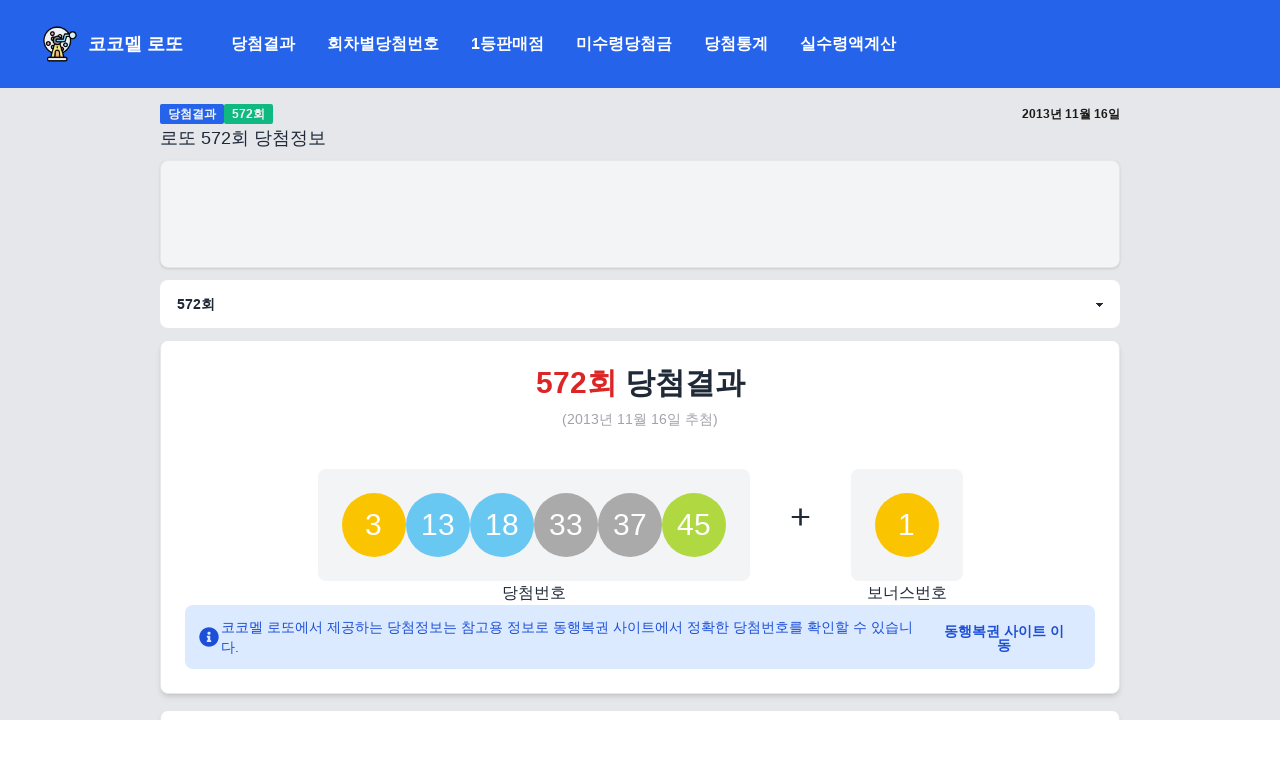

--- FILE ---
content_type: text/html; charset=utf-8
request_url: https://lotto.kokomel.com/lottos/572
body_size: 19271
content:
<!DOCTYPE html><html lang="ko"><head><meta charSet="utf-8"/><meta name="viewport" content="width=device-width, initial-scale=1.0, maximum-scale=1.0, user-scalable=no"/><title>로또 572회 당첨번호, 당첨금액 및 판매점 정보 - 코코멜 로또</title><meta name="title" content="로또 572회 당첨번호, 당첨금액 및 판매점 정보 - 코코멜 로또"/><meta name="description" content="로또 572회 당첨번호는 3, 13, 18, 33, 37, 45 번 이며 보너스 번호는 1 입니다. 
        총 판매금액은 56,473,602,000 원, 1등 당첨금액은 총 13,345,729,504 원, 
        1등 게임당 당첨금액은 1,668,216,188 원 입니다. 1등 판매점은 총 오늘을잡아라외 7곳이며, 2등 판매점은 52곳 입니다."/><meta property="og:title" content="로또 572회 당첨번호, 당첨금액 및 판매점 정보 - 코코멜 로또"/><meta property="og:description" content="로또 572회 당첨번호는 3, 13, 18, 33, 37, 45 번 이며 보너스 번호는 1 입니다. 
        총 판매금액은 56,473,602,000 원, 1등 당첨금액은 총 13,345,729,504 원, 
        1등 게임당 당첨금액은 1,668,216,188 원 입니다. 1등 판매점은 총 오늘을잡아라외 7곳이며, 2등 판매점은 52곳 입니다."/><meta name="keyword" content="로또, 당첨번호, 로또 1등 판매점, 로또 2등 판매점, 로또, 코코멜"/><meta name="author" content="코코멜 로또"/><meta property="og:url" content="https://lotto.kokomel.com/lottos/latest"/><meta property="og:type" content="website"/><meta property="og:image" content="https://lotto.kokomel.com/images/icons/icon-512x512.png"/><meta property="og:image:alt" content="로또 대표 이미지 입니다."/><meta name="twitter:image" content="https://lotto.kokomel.com/images/icons/icon-512x512.png"/><meta name="twitter:card" content="summary_large_image"/><meta name="twitter:title" content="로또 572회 당첨번호, 당첨금액 및 판매점 정보 - 코코멜 로또"/><meta name="twitter:site" content="@kokomel"/><meta name="twitter:description" content="로또 572회 당첨번호는 3, 13, 18, 33, 37, 45 번 이며 보너스 번호는 1 입니다. 
        총 판매금액은 56,473,602,000 원, 1등 당첨금액은 총 13,345,729,504 원, 
        1등 게임당 당첨금액은 1,668,216,188 원 입니다. 1등 판매점은 총 오늘을잡아라외 7곳이며, 2등 판매점은 52곳 입니다."/><meta name="next-head-count" content="18"/><meta name="theme-color" content="#2563eb" media="(prefers-color-scheme: light)"/><meta name="theme-color" content="#2563eb" media="(prefers-color-scheme: dark)"/><meta name="apple-mobile-web-app-capable" content="yes"/><meta name="apple-mobile-web-app-status-bar-style" content="#2563eb"/><link rel="apple-touch-icon" sizes="57x57" href="/images/icons/apple-icon-57x57.png"/><link rel="apple-touch-icon" sizes="60x60" href="/images/icons/apple-icon-60x60.png"/><link rel="apple-touch-icon" sizes="72x72" href="/images/icons/apple-icon-72x72.png"/><link rel="apple-touch-icon" sizes="76x76" href="/images/icons/apple-icon-76x76.png"/><link rel="apple-touch-icon" sizes="114x114" href="/images/icons/apple-icon-114x114.png"/><link rel="apple-touch-icon" sizes="120x120" href="/images/icons/apple-icon-120x120.png"/><link rel="apple-touch-icon" sizes="144x144" href="/images/icons/apple-icon-144x144.png"/><link rel="apple-touch-icon" sizes="152x152" href="/images/icons/apple-icon-152x152.png"/><link rel="apple-touch-icon" sizes="180x180" href="/images/icons/apple-icon-180x180.png"/><link rel="icon" type="images/png" sizes="192x192" href="/images/icons/android-icon-192x192.png"/><link rel="icon" type="images/png" sizes="32x32" href="/images/favicons/favicon-32x32.png"/><link rel="icon" type="images/png" sizes="96x96" href="/images/favicons/favicon-96x96.png"/><link rel="icon" type="images/png" sizes="16x16" href="/images/favicons/favicon-16x16.png"/><link rel="icon" type="images/png" href="/images/favicons/favicon.ico"/><link href="/images/splashscreens/iphone5_splash.png" media="(device-width: 320px) and (device-height: 568px) and (-webkit-device-pixel-ratio: 2)" rel="apple-touch-startup-image"/><link href="/images/splashscreens/iphone6_splash.png" media="(device-width: 375px) and (device-height: 667px) and (-webkit-device-pixel-ratio: 2)" rel="apple-touch-startup-image"/><link href="/images/splashscreens/iphoneplus_splash.png" media="(device-width: 621px) and (device-height: 1104px) and (-webkit-device-pixel-ratio: 3)" rel="apple-touch-startup-image"/><link href="/images/splashscreens/iphonex_splash.png" media="(device-width: 375px) and (device-height: 812px) and (-webkit-device-pixel-ratio: 3)" rel="apple-touch-startup-image"/><link href="/images/splashscreens/iphonexr_splash.png" media="(device-width: 414px) and (device-height: 896px) and (-webkit-device-pixel-ratio: 2)" rel="apple-touch-startup-image"/><link href="/images/splashscreens/iphonexsmax_splash.png" media="(device-width: 414px) and (device-height: 896px) and (-webkit-device-pixel-ratio: 3)" rel="apple-touch-startup-image"/><link href="/images/splashscreens/ipad_splash.png" media="(device-width: 768px) and (device-height: 1024px) and (-webkit-device-pixel-ratio: 2)" rel="apple-touch-startup-image"/><link href="/images/splashscreens/ipadpro1_splash.png" media="(device-width: 834px) and (device-height: 1112px) and (-webkit-device-pixel-ratio: 2)" rel="apple-touch-startup-image"/><link href="/images/splashscreens/ipadpro3_splash.png" media="(device-width: 834px) and (device-height: 1194px) and (-webkit-device-pixel-ratio: 2)" rel="apple-touch-startup-image"/><link href="/images/splashscreens/ipadpro2_splash.png" media="(device-width: 1024px) and (device-height: 1366px) and (-webkit-device-pixel-ratio: 2)" rel="apple-touch-startup-image"/><meta name="msapplication-TileColor" content="#ffffff"/><meta name="msapplication-TileImage" content="/images/icons/ms-icon-144x144.png"/><meta name="google-site-verification" content="7dh2oyCW7W350ZWzNgU59F00J8jdPg53gMu6eReVsUI"/><meta name="naver-site-verification" content="729174cd0d659cfb13ed7edcefde4bfa07156cd7"/><link rel="manifest" href="/manifest.json"/><script>history.scrollRestoration = "manual"</script><script async="" src="https://pagead2.googlesyndication.com/pagead/js/adsbygoogle.js?client=ca-pub-8491420562911471" crossorigin="anonymous"></script><link rel="preload" href="/_next/static/css/f1707265ac094655.css" as="style"/><link rel="stylesheet" href="/_next/static/css/f1707265ac094655.css" data-n-g=""/><link rel="preload" href="/_next/static/css/034ebc329e8ccbc0.css" as="style"/><link rel="stylesheet" href="/_next/static/css/034ebc329e8ccbc0.css" data-n-p=""/><noscript data-n-css=""></noscript><script defer="" nomodule="" src="/_next/static/chunks/polyfills-c67a75d1b6f99dc8.js"></script><script src="/_next/static/chunks/webpack-043994de78341475.js" defer=""></script><script src="/_next/static/chunks/framework-2c79e2a64abdb08b.js" defer=""></script><script src="/_next/static/chunks/main-0b67098cca172b12.js" defer=""></script><script src="/_next/static/chunks/pages/_app-5ca697b634f7919e.js" defer=""></script><script src="/_next/static/chunks/70-2b2fce91f0973141.js" defer=""></script><script src="/_next/static/chunks/77-a050a6ee5f69095c.js" defer=""></script><script src="/_next/static/chunks/741-249ff720471ca725.js" defer=""></script><script src="/_next/static/chunks/pages/lottos/%5Bid%5D-89ab1ceb716248c2.js" defer=""></script><script src="/_next/static/FQqx-nzWnZo15w9LVptpF/_buildManifest.js" defer=""></script><script src="/_next/static/FQqx-nzWnZo15w9LVptpF/_ssgManifest.js" defer=""></script></head><body><div id="__next"><script>
   (function() {
        if (localStorage.getItem('color-theme') === 'dark' || (!('color-theme' in localStorage) && window.matchMedia('(prefers-color-scheme: dark)').matches)) {
            document.documentElement.classList.add('dark');
        } else {
            document.documentElement.classList.remove('dark')
        }
   })()
</script><div class="Home_container__bCOhY"><main class="Home_main__nLjiQ"><nav class="fixed top-0 z-50 w-full bg-blue-600"><div class="mx-auto px-10"><div class="flex items-center justify-between py-6 md:justify-start md:space-x-10"><a href="/"><div class="flex justify-start items-center"><span class="sr-only">코코멜 로또</span><img class="h-[40px] w-[40px] inset-0 object-cover" src="/images/icons/icon-512x512.png" alt="코코멜 로또 로고"/><div class="text-lg font-bold text-white ml-2">코코멜 로또</div></div></a><div class="-my-2 -mr-2 md:hidden"><button type="button" class="inline-flex items-center justify-center p-2 text-white focus:outline-none focus:ring-2 focus:ring-inset focus:ring-blue-500" aria-expanded="false"><span class="sr-only">Open menu</span><svg class="h-6 w-6" xmlns="http://www.w3.org/2000/svg" fill="none" viewBox="0 0 24 24" stroke-width="1.5" stroke="currentColor" aria-hidden="true"><path stroke-linecap="round" stroke-linejoin="round" d="M3.75 6.75h16.5M3.75 12h16.5m-16.5 5.25h16.5"></path></svg></button></div><nav class="hidden space-x-4 md:flex"><a class="text-base font-semibold text-white hover:bg-blue-500 p-2 rounded-lg" href="/lottos/latest">당첨결과</a><a class="text-base font-semibold text-white hover:bg-blue-500 p-2 rounded-lg" href="/lottos?page=1">회차별당첨번호</a><a class="text-base font-semibold text-white hover:bg-blue-500 p-2 rounded-lg" href="/winning-stores?page=1">1등판매점</a><a class="text-base font-semibold text-white hover:bg-blue-500 p-2 rounded-lg" href="/unclaimed-winnings">미수령당첨금</a><a class="text-base font-semibold text-white hover:bg-blue-500 p-2 rounded-lg" href="/winning-statistics">당첨통계</a><a class="text-base font-semibold text-white hover:bg-blue-500 p-2 rounded-lg" href="/calculator">실수령액계산</a></nav></div></div></nav><div class="bg-gray-200 dark:bg-stone-800"><div class="mt-[88px]"><div class="mx-auto max-w-2xl md:max-w-4xl xl:max-w-5xl lg:max-w-5xl py-4 px-4 xl:px-1 sm:px-6 md:px-16 xl:px-8 lg:px-10 relative undefined"><div class="flex flex-col gap-2"><div class="flex justify-between items-center text-stone-900 dark:text-stone-100 font-semibold text-xl undefined"><div class="inline-flex items-center gap-1 "><div class="bg-blue-600 rounded-[2px] text-stone-100 text-xs px-2 py-0.5"><a href="/lottos">당첨결과</a></div><div class="px-2 rounded-[2px] text-stone-100 bg-emerald-500 text-xs px-2 py-0.5">572회</div></div><div class="text-xs">2013년 11월 16일</div></div><div class="text-lg text-semibold"><div class="flex justify-between items-center"><div class="inline-flex items-center gap-1">로또 <!-- -->572<!-- -->회 당첨정보</div></div></div></div><!--$!--><template data-dgst="DYNAMIC_SERVER_USAGE"></template><!--/$--><select class="select w-full my-3"><option value="1206">1206<!-- -->회</option><option value="1205">1205<!-- -->회</option><option value="1204">1204<!-- -->회</option><option value="1203">1203<!-- -->회</option><option value="1202">1202<!-- -->회</option><option value="1201">1201<!-- -->회</option><option value="1200">1200<!-- -->회</option><option value="1199">1199<!-- -->회</option><option value="1197">1197<!-- -->회</option><option value="1197">1197<!-- -->회</option><option value="1196">1196<!-- -->회</option><option value="1195">1195<!-- -->회</option><option value="1194">1194<!-- -->회</option><option value="1193">1193<!-- -->회</option><option value="1192">1192<!-- -->회</option><option value="1191">1191<!-- -->회</option><option value="1190">1190<!-- -->회</option><option value="1189">1189<!-- -->회</option><option value="1188">1188<!-- -->회</option><option value="1187">1187<!-- -->회</option><option value="1186">1186<!-- -->회</option><option value="1185">1185<!-- -->회</option><option value="1184">1184<!-- -->회</option><option value="1183">1183<!-- -->회</option><option value="1182">1182<!-- -->회</option><option value="1181">1181<!-- -->회</option><option value="1180">1180<!-- -->회</option><option value="1179">1179<!-- -->회</option><option value="1178">1178<!-- -->회</option><option value="1177">1177<!-- -->회</option><option value="1176">1176<!-- -->회</option><option value="1175">1175<!-- -->회</option><option value="1174">1174<!-- -->회</option><option value="1173">1173<!-- -->회</option><option value="1172">1172<!-- -->회</option><option value="1171">1171<!-- -->회</option><option value="1170">1170<!-- -->회</option><option value="1169">1169<!-- -->회</option><option value="1168">1168<!-- -->회</option><option value="1167">1167<!-- -->회</option><option value="1166">1166<!-- -->회</option><option value="1165">1165<!-- -->회</option><option value="1164">1164<!-- -->회</option><option value="1163">1163<!-- -->회</option><option value="1162">1162<!-- -->회</option><option value="1161">1161<!-- -->회</option><option value="1160">1160<!-- -->회</option><option value="1159">1159<!-- -->회</option><option value="1158">1158<!-- -->회</option><option value="1157">1157<!-- -->회</option><option value="1156">1156<!-- -->회</option><option value="1155">1155<!-- -->회</option><option value="1154">1154<!-- -->회</option><option value="1153">1153<!-- -->회</option><option value="1152">1152<!-- -->회</option><option value="1151">1151<!-- -->회</option><option value="1150">1150<!-- -->회</option><option value="1149">1149<!-- -->회</option><option value="1148">1148<!-- -->회</option><option value="1147">1147<!-- -->회</option><option value="1146">1146<!-- -->회</option><option value="1145">1145<!-- -->회</option><option value="1144">1144<!-- -->회</option><option value="1143">1143<!-- -->회</option><option value="1142">1142<!-- -->회</option><option value="1141">1141<!-- -->회</option><option value="1140">1140<!-- -->회</option><option value="1139">1139<!-- -->회</option><option value="1138">1138<!-- -->회</option><option value="1137">1137<!-- -->회</option><option value="1136">1136<!-- -->회</option><option value="1135">1135<!-- -->회</option><option value="1134">1134<!-- -->회</option><option value="1133">1133<!-- -->회</option><option value="1132">1132<!-- -->회</option><option value="1131">1131<!-- -->회</option><option value="1130">1130<!-- -->회</option><option value="1129">1129<!-- -->회</option><option value="1128">1128<!-- -->회</option><option value="1127">1127<!-- -->회</option><option value="1126">1126<!-- -->회</option><option value="1125">1125<!-- -->회</option><option value="1124">1124<!-- -->회</option><option value="1123">1123<!-- -->회</option><option value="1122">1122<!-- -->회</option><option value="1121">1121<!-- -->회</option><option value="1120">1120<!-- -->회</option><option value="1119">1119<!-- -->회</option><option value="1118">1118<!-- -->회</option><option value="1117">1117<!-- -->회</option><option value="1116">1116<!-- -->회</option><option value="1115">1115<!-- -->회</option><option value="1114">1114<!-- -->회</option><option value="1113">1113<!-- -->회</option><option value="1112">1112<!-- -->회</option><option value="1111">1111<!-- -->회</option><option value="1110">1110<!-- -->회</option><option value="1109">1109<!-- -->회</option><option value="1108">1108<!-- -->회</option><option value="1107">1107<!-- -->회</option><option value="1106">1106<!-- -->회</option><option value="1105">1105<!-- -->회</option><option value="1104">1104<!-- -->회</option><option value="1103">1103<!-- -->회</option><option value="1102">1102<!-- -->회</option><option value="1101">1101<!-- -->회</option><option value="1100">1100<!-- -->회</option><option value="1099">1099<!-- -->회</option><option value="1098">1098<!-- -->회</option><option value="1097">1097<!-- -->회</option><option value="1096">1096<!-- -->회</option><option value="1095">1095<!-- -->회</option><option value="1094">1094<!-- -->회</option><option value="1093">1093<!-- -->회</option><option value="1092">1092<!-- -->회</option><option value="1091">1091<!-- -->회</option><option value="1090">1090<!-- -->회</option><option value="1089">1089<!-- -->회</option><option value="1088">1088<!-- -->회</option><option value="1087">1087<!-- -->회</option><option value="1086">1086<!-- -->회</option><option value="1085">1085<!-- -->회</option><option value="1084">1084<!-- -->회</option><option value="1083">1083<!-- -->회</option><option value="1082">1082<!-- -->회</option><option value="1081">1081<!-- -->회</option><option value="1080">1080<!-- -->회</option><option value="1079">1079<!-- -->회</option><option value="1078">1078<!-- -->회</option><option value="1077">1077<!-- -->회</option><option value="1076">1076<!-- -->회</option><option value="1075">1075<!-- -->회</option><option value="1074">1074<!-- -->회</option><option value="1073">1073<!-- -->회</option><option value="1072">1072<!-- -->회</option><option value="1071">1071<!-- -->회</option><option value="1070">1070<!-- -->회</option><option value="1069">1069<!-- -->회</option><option value="1068">1068<!-- -->회</option><option value="1067">1067<!-- -->회</option><option value="1066">1066<!-- -->회</option><option value="1065">1065<!-- -->회</option><option value="1064">1064<!-- -->회</option><option value="1063">1063<!-- -->회</option><option value="1062">1062<!-- -->회</option><option value="1061">1061<!-- -->회</option><option value="1060">1060<!-- -->회</option><option value="1059">1059<!-- -->회</option><option value="1058">1058<!-- -->회</option><option value="1057">1057<!-- -->회</option><option value="1056">1056<!-- -->회</option><option value="1055">1055<!-- -->회</option><option value="1054">1054<!-- -->회</option><option value="1053">1053<!-- -->회</option><option value="1052">1052<!-- -->회</option><option value="1051">1051<!-- -->회</option><option value="1050">1050<!-- -->회</option><option value="1049">1049<!-- -->회</option><option value="1048">1048<!-- -->회</option><option value="1047">1047<!-- -->회</option><option value="1046">1046<!-- -->회</option><option value="1045">1045<!-- -->회</option><option value="1044">1044<!-- -->회</option><option value="1043">1043<!-- -->회</option><option value="1042">1042<!-- -->회</option><option value="1041">1041<!-- -->회</option><option value="1040">1040<!-- -->회</option><option value="1039">1039<!-- -->회</option><option value="1038">1038<!-- -->회</option><option value="1037">1037<!-- -->회</option><option value="1036">1036<!-- -->회</option><option value="1035">1035<!-- -->회</option><option value="1034">1034<!-- -->회</option><option value="1033">1033<!-- -->회</option><option value="1032">1032<!-- -->회</option><option value="1031">1031<!-- -->회</option><option value="1030">1030<!-- -->회</option><option value="1029">1029<!-- -->회</option><option value="1028">1028<!-- -->회</option><option value="1027">1027<!-- -->회</option><option value="1026">1026<!-- -->회</option><option value="1025">1025<!-- -->회</option><option value="1024">1024<!-- -->회</option><option value="1023">1023<!-- -->회</option><option value="1022">1022<!-- -->회</option><option value="1021">1021<!-- -->회</option><option value="1020">1020<!-- -->회</option><option value="1019">1019<!-- -->회</option><option value="1018">1018<!-- -->회</option><option value="1017">1017<!-- -->회</option><option value="1016">1016<!-- -->회</option><option value="1015">1015<!-- -->회</option><option value="1014">1014<!-- -->회</option><option value="1013">1013<!-- -->회</option><option value="1012">1012<!-- -->회</option><option value="1011">1011<!-- -->회</option><option value="1010">1010<!-- -->회</option><option value="1009">1009<!-- -->회</option><option value="1008">1008<!-- -->회</option><option value="1007">1007<!-- -->회</option><option value="1006">1006<!-- -->회</option><option value="1005">1005<!-- -->회</option><option value="1004">1004<!-- -->회</option><option value="1003">1003<!-- -->회</option><option value="1002">1002<!-- -->회</option><option value="1001">1001<!-- -->회</option><option value="1000">1000<!-- -->회</option><option value="999">999<!-- -->회</option><option value="998">998<!-- -->회</option><option value="997">997<!-- -->회</option><option value="996">996<!-- -->회</option><option value="995">995<!-- -->회</option><option value="994">994<!-- -->회</option><option value="993">993<!-- -->회</option><option value="992">992<!-- -->회</option><option value="991">991<!-- -->회</option><option value="990">990<!-- -->회</option><option value="989">989<!-- -->회</option><option value="988">988<!-- -->회</option><option value="987">987<!-- -->회</option><option value="986">986<!-- -->회</option><option value="985">985<!-- -->회</option><option value="984">984<!-- -->회</option><option value="983">983<!-- -->회</option><option value="982">982<!-- -->회</option><option value="981">981<!-- -->회</option><option value="980">980<!-- -->회</option><option value="979">979<!-- -->회</option><option value="978">978<!-- -->회</option><option value="977">977<!-- -->회</option><option value="976">976<!-- -->회</option><option value="975">975<!-- -->회</option><option value="974">974<!-- -->회</option><option value="973">973<!-- -->회</option><option value="972">972<!-- -->회</option><option value="971">971<!-- -->회</option><option value="970">970<!-- -->회</option><option value="969">969<!-- -->회</option><option value="968">968<!-- -->회</option><option value="967">967<!-- -->회</option><option value="966">966<!-- -->회</option><option value="965">965<!-- -->회</option><option value="964">964<!-- -->회</option><option value="963">963<!-- -->회</option><option value="962">962<!-- -->회</option><option value="961">961<!-- -->회</option><option value="960">960<!-- -->회</option><option value="959">959<!-- -->회</option><option value="958">958<!-- -->회</option><option value="957">957<!-- -->회</option><option value="956">956<!-- -->회</option><option value="955">955<!-- -->회</option><option value="954">954<!-- -->회</option><option value="953">953<!-- -->회</option><option value="952">952<!-- -->회</option><option value="951">951<!-- -->회</option><option value="950">950<!-- -->회</option><option value="949">949<!-- -->회</option><option value="948">948<!-- -->회</option><option value="947">947<!-- -->회</option><option value="946">946<!-- -->회</option><option value="945">945<!-- -->회</option><option value="944">944<!-- -->회</option><option value="943">943<!-- -->회</option><option value="942">942<!-- -->회</option><option value="941">941<!-- -->회</option><option value="940">940<!-- -->회</option><option value="939">939<!-- -->회</option><option value="938">938<!-- -->회</option><option value="937">937<!-- -->회</option><option value="936">936<!-- -->회</option><option value="935">935<!-- -->회</option><option value="934">934<!-- -->회</option><option value="933">933<!-- -->회</option><option value="932">932<!-- -->회</option><option value="931">931<!-- -->회</option><option value="930">930<!-- -->회</option><option value="929">929<!-- -->회</option><option value="928">928<!-- -->회</option><option value="927">927<!-- -->회</option><option value="926">926<!-- -->회</option><option value="925">925<!-- -->회</option><option value="924">924<!-- -->회</option><option value="923">923<!-- -->회</option><option value="922">922<!-- -->회</option><option value="921">921<!-- -->회</option><option value="920">920<!-- -->회</option><option value="919">919<!-- -->회</option><option value="918">918<!-- -->회</option><option value="917">917<!-- -->회</option><option value="916">916<!-- -->회</option><option value="915">915<!-- -->회</option><option value="914">914<!-- -->회</option><option value="913">913<!-- -->회</option><option value="912">912<!-- -->회</option><option value="911">911<!-- -->회</option><option value="910">910<!-- -->회</option><option value="909">909<!-- -->회</option><option value="908">908<!-- -->회</option><option value="907">907<!-- -->회</option><option value="906">906<!-- -->회</option><option value="905">905<!-- -->회</option><option value="904">904<!-- -->회</option><option value="903">903<!-- -->회</option><option value="902">902<!-- -->회</option><option value="901">901<!-- -->회</option><option value="900">900<!-- -->회</option><option value="899">899<!-- -->회</option><option value="898">898<!-- -->회</option><option value="897">897<!-- -->회</option><option value="896">896<!-- -->회</option><option value="895">895<!-- -->회</option><option value="894">894<!-- -->회</option><option value="893">893<!-- -->회</option><option value="892">892<!-- -->회</option><option value="891">891<!-- -->회</option><option value="890">890<!-- -->회</option><option value="889">889<!-- -->회</option><option value="888">888<!-- -->회</option><option value="887">887<!-- -->회</option><option value="886">886<!-- -->회</option><option value="885">885<!-- -->회</option><option value="884">884<!-- -->회</option><option value="883">883<!-- -->회</option><option value="882">882<!-- -->회</option><option value="881">881<!-- -->회</option><option value="880">880<!-- -->회</option><option value="879">879<!-- -->회</option><option value="878">878<!-- -->회</option><option value="877">877<!-- -->회</option><option value="876">876<!-- -->회</option><option value="875">875<!-- -->회</option><option value="874">874<!-- -->회</option><option value="873">873<!-- -->회</option><option value="872">872<!-- -->회</option><option value="871">871<!-- -->회</option><option value="870">870<!-- -->회</option><option value="869">869<!-- -->회</option><option value="868">868<!-- -->회</option><option value="867">867<!-- -->회</option><option value="866">866<!-- -->회</option><option value="865">865<!-- -->회</option><option value="864">864<!-- -->회</option><option value="863">863<!-- -->회</option><option value="862">862<!-- -->회</option><option value="861">861<!-- -->회</option><option value="860">860<!-- -->회</option><option value="859">859<!-- -->회</option><option value="858">858<!-- -->회</option><option value="857">857<!-- -->회</option><option value="856">856<!-- -->회</option><option value="855">855<!-- -->회</option><option value="854">854<!-- -->회</option><option value="853">853<!-- -->회</option><option value="852">852<!-- -->회</option><option value="851">851<!-- -->회</option><option value="850">850<!-- -->회</option><option value="849">849<!-- -->회</option><option value="848">848<!-- -->회</option><option value="847">847<!-- -->회</option><option value="846">846<!-- -->회</option><option value="845">845<!-- -->회</option><option value="844">844<!-- -->회</option><option value="843">843<!-- -->회</option><option value="842">842<!-- -->회</option><option value="841">841<!-- -->회</option><option value="840">840<!-- -->회</option><option value="839">839<!-- -->회</option><option value="838">838<!-- -->회</option><option value="837">837<!-- -->회</option><option value="836">836<!-- -->회</option><option value="835">835<!-- -->회</option><option value="834">834<!-- -->회</option><option value="833">833<!-- -->회</option><option value="832">832<!-- -->회</option><option value="831">831<!-- -->회</option><option value="830">830<!-- -->회</option><option value="829">829<!-- -->회</option><option value="828">828<!-- -->회</option><option value="827">827<!-- -->회</option><option value="826">826<!-- -->회</option><option value="825">825<!-- -->회</option><option value="824">824<!-- -->회</option><option value="823">823<!-- -->회</option><option value="822">822<!-- -->회</option><option value="821">821<!-- -->회</option><option value="820">820<!-- -->회</option><option value="819">819<!-- -->회</option><option value="818">818<!-- -->회</option><option value="817">817<!-- -->회</option><option value="816">816<!-- -->회</option><option value="815">815<!-- -->회</option><option value="814">814<!-- -->회</option><option value="813">813<!-- -->회</option><option value="812">812<!-- -->회</option><option value="811">811<!-- -->회</option><option value="810">810<!-- -->회</option><option value="809">809<!-- -->회</option><option value="808">808<!-- -->회</option><option value="807">807<!-- -->회</option><option value="806">806<!-- -->회</option><option value="805">805<!-- -->회</option><option value="804">804<!-- -->회</option><option value="803">803<!-- -->회</option><option value="802">802<!-- -->회</option><option value="801">801<!-- -->회</option><option value="800">800<!-- -->회</option><option value="799">799<!-- -->회</option><option value="798">798<!-- -->회</option><option value="797">797<!-- -->회</option><option value="796">796<!-- -->회</option><option value="795">795<!-- -->회</option><option value="794">794<!-- -->회</option><option value="793">793<!-- -->회</option><option value="792">792<!-- -->회</option><option value="791">791<!-- -->회</option><option value="790">790<!-- -->회</option><option value="789">789<!-- -->회</option><option value="788">788<!-- -->회</option><option value="787">787<!-- -->회</option><option value="786">786<!-- -->회</option><option value="785">785<!-- -->회</option><option value="784">784<!-- -->회</option><option value="783">783<!-- -->회</option><option value="782">782<!-- -->회</option><option value="781">781<!-- -->회</option><option value="780">780<!-- -->회</option><option value="779">779<!-- -->회</option><option value="778">778<!-- -->회</option><option value="777">777<!-- -->회</option><option value="776">776<!-- -->회</option><option value="775">775<!-- -->회</option><option value="774">774<!-- -->회</option><option value="773">773<!-- -->회</option><option value="772">772<!-- -->회</option><option value="771">771<!-- -->회</option><option value="770">770<!-- -->회</option><option value="769">769<!-- -->회</option><option value="768">768<!-- -->회</option><option value="767">767<!-- -->회</option><option value="766">766<!-- -->회</option><option value="765">765<!-- -->회</option><option value="764">764<!-- -->회</option><option value="763">763<!-- -->회</option><option value="762">762<!-- -->회</option><option value="761">761<!-- -->회</option><option value="760">760<!-- -->회</option><option value="759">759<!-- -->회</option><option value="758">758<!-- -->회</option><option value="757">757<!-- -->회</option><option value="756">756<!-- -->회</option><option value="755">755<!-- -->회</option><option value="754">754<!-- -->회</option><option value="753">753<!-- -->회</option><option value="752">752<!-- -->회</option><option value="751">751<!-- -->회</option><option value="750">750<!-- -->회</option><option value="749">749<!-- -->회</option><option value="748">748<!-- -->회</option><option value="747">747<!-- -->회</option><option value="746">746<!-- -->회</option><option value="745">745<!-- -->회</option><option value="744">744<!-- -->회</option><option value="743">743<!-- -->회</option><option value="742">742<!-- -->회</option><option value="741">741<!-- -->회</option><option value="740">740<!-- -->회</option><option value="739">739<!-- -->회</option><option value="738">738<!-- -->회</option><option value="737">737<!-- -->회</option><option value="736">736<!-- -->회</option><option value="735">735<!-- -->회</option><option value="734">734<!-- -->회</option><option value="733">733<!-- -->회</option><option value="732">732<!-- -->회</option><option value="731">731<!-- -->회</option><option value="730">730<!-- -->회</option><option value="729">729<!-- -->회</option><option value="728">728<!-- -->회</option><option value="727">727<!-- -->회</option><option value="726">726<!-- -->회</option><option value="725">725<!-- -->회</option><option value="724">724<!-- -->회</option><option value="723">723<!-- -->회</option><option value="722">722<!-- -->회</option><option value="721">721<!-- -->회</option><option value="720">720<!-- -->회</option><option value="719">719<!-- -->회</option><option value="718">718<!-- -->회</option><option value="717">717<!-- -->회</option><option value="716">716<!-- -->회</option><option value="715">715<!-- -->회</option><option value="714">714<!-- -->회</option><option value="713">713<!-- -->회</option><option value="712">712<!-- -->회</option><option value="711">711<!-- -->회</option><option value="710">710<!-- -->회</option><option value="709">709<!-- -->회</option><option value="708">708<!-- -->회</option><option value="707">707<!-- -->회</option><option value="706">706<!-- -->회</option><option value="705">705<!-- -->회</option><option value="704">704<!-- -->회</option><option value="703">703<!-- -->회</option><option value="702">702<!-- -->회</option><option value="701">701<!-- -->회</option><option value="700">700<!-- -->회</option><option value="699">699<!-- -->회</option><option value="698">698<!-- -->회</option><option value="697">697<!-- -->회</option><option value="696">696<!-- -->회</option><option value="695">695<!-- -->회</option><option value="694">694<!-- -->회</option><option value="693">693<!-- -->회</option><option value="692">692<!-- -->회</option><option value="691">691<!-- -->회</option><option value="690">690<!-- -->회</option><option value="689">689<!-- -->회</option><option value="688">688<!-- -->회</option><option value="687">687<!-- -->회</option><option value="686">686<!-- -->회</option><option value="685">685<!-- -->회</option><option value="684">684<!-- -->회</option><option value="683">683<!-- -->회</option><option value="682">682<!-- -->회</option><option value="681">681<!-- -->회</option><option value="680">680<!-- -->회</option><option value="679">679<!-- -->회</option><option value="678">678<!-- -->회</option><option value="677">677<!-- -->회</option><option value="676">676<!-- -->회</option><option value="675">675<!-- -->회</option><option value="674">674<!-- -->회</option><option value="673">673<!-- -->회</option><option value="672">672<!-- -->회</option><option value="671">671<!-- -->회</option><option value="670">670<!-- -->회</option><option value="669">669<!-- -->회</option><option value="668">668<!-- -->회</option><option value="667">667<!-- -->회</option><option value="666">666<!-- -->회</option><option value="665">665<!-- -->회</option><option value="664">664<!-- -->회</option><option value="663">663<!-- -->회</option><option value="662">662<!-- -->회</option><option value="661">661<!-- -->회</option><option value="660">660<!-- -->회</option><option value="659">659<!-- -->회</option><option value="658">658<!-- -->회</option><option value="657">657<!-- -->회</option><option value="656">656<!-- -->회</option><option value="655">655<!-- -->회</option><option value="654">654<!-- -->회</option><option value="653">653<!-- -->회</option><option value="652">652<!-- -->회</option><option value="651">651<!-- -->회</option><option value="650">650<!-- -->회</option><option value="649">649<!-- -->회</option><option value="648">648<!-- -->회</option><option value="647">647<!-- -->회</option><option value="646">646<!-- -->회</option><option value="645">645<!-- -->회</option><option value="644">644<!-- -->회</option><option value="643">643<!-- -->회</option><option value="642">642<!-- -->회</option><option value="641">641<!-- -->회</option><option value="640">640<!-- -->회</option><option value="639">639<!-- -->회</option><option value="638">638<!-- -->회</option><option value="637">637<!-- -->회</option><option value="636">636<!-- -->회</option><option value="635">635<!-- -->회</option><option value="634">634<!-- -->회</option><option value="633">633<!-- -->회</option><option value="632">632<!-- -->회</option><option value="631">631<!-- -->회</option><option value="630">630<!-- -->회</option><option value="629">629<!-- -->회</option><option value="628">628<!-- -->회</option><option value="627">627<!-- -->회</option><option value="626">626<!-- -->회</option><option value="625">625<!-- -->회</option><option value="624">624<!-- -->회</option><option value="623">623<!-- -->회</option><option value="622">622<!-- -->회</option><option value="621">621<!-- -->회</option><option value="620">620<!-- -->회</option><option value="619">619<!-- -->회</option><option value="618">618<!-- -->회</option><option value="617">617<!-- -->회</option><option value="616">616<!-- -->회</option><option value="615">615<!-- -->회</option><option value="614">614<!-- -->회</option><option value="613">613<!-- -->회</option><option value="612">612<!-- -->회</option><option value="611">611<!-- -->회</option><option value="610">610<!-- -->회</option><option value="609">609<!-- -->회</option><option value="608">608<!-- -->회</option><option value="607">607<!-- -->회</option><option value="606">606<!-- -->회</option><option value="605">605<!-- -->회</option><option value="604">604<!-- -->회</option><option value="603">603<!-- -->회</option><option value="602">602<!-- -->회</option><option value="601">601<!-- -->회</option><option value="600">600<!-- -->회</option><option value="599">599<!-- -->회</option><option value="598">598<!-- -->회</option><option value="597">597<!-- -->회</option><option value="596">596<!-- -->회</option><option value="595">595<!-- -->회</option><option value="594">594<!-- -->회</option><option value="593">593<!-- -->회</option><option value="592">592<!-- -->회</option><option value="591">591<!-- -->회</option><option value="590">590<!-- -->회</option><option value="589">589<!-- -->회</option><option value="588">588<!-- -->회</option><option value="587">587<!-- -->회</option><option value="586">586<!-- -->회</option><option value="585">585<!-- -->회</option><option value="584">584<!-- -->회</option><option value="583">583<!-- -->회</option><option value="582">582<!-- -->회</option><option value="581">581<!-- -->회</option><option value="580">580<!-- -->회</option><option value="579">579<!-- -->회</option><option value="578">578<!-- -->회</option><option value="577">577<!-- -->회</option><option value="576">576<!-- -->회</option><option value="575">575<!-- -->회</option><option value="574">574<!-- -->회</option><option value="573">573<!-- -->회</option><option value="572" selected="">572<!-- -->회</option><option value="571">571<!-- -->회</option><option value="570">570<!-- -->회</option><option value="569">569<!-- -->회</option><option value="568">568<!-- -->회</option><option value="567">567<!-- -->회</option><option value="566">566<!-- -->회</option><option value="565">565<!-- -->회</option><option value="564">564<!-- -->회</option><option value="563">563<!-- -->회</option><option value="562">562<!-- -->회</option><option value="561">561<!-- -->회</option><option value="560">560<!-- -->회</option><option value="559">559<!-- -->회</option><option value="558">558<!-- -->회</option><option value="557">557<!-- -->회</option><option value="556">556<!-- -->회</option><option value="555">555<!-- -->회</option><option value="554">554<!-- -->회</option><option value="553">553<!-- -->회</option><option value="552">552<!-- -->회</option><option value="551">551<!-- -->회</option><option value="550">550<!-- -->회</option><option value="549">549<!-- -->회</option><option value="548">548<!-- -->회</option><option value="547">547<!-- -->회</option><option value="546">546<!-- -->회</option><option value="545">545<!-- -->회</option><option value="544">544<!-- -->회</option><option value="543">543<!-- -->회</option><option value="542">542<!-- -->회</option><option value="541">541<!-- -->회</option><option value="540">540<!-- -->회</option><option value="539">539<!-- -->회</option><option value="538">538<!-- -->회</option><option value="537">537<!-- -->회</option><option value="536">536<!-- -->회</option><option value="535">535<!-- -->회</option><option value="534">534<!-- -->회</option><option value="533">533<!-- -->회</option><option value="532">532<!-- -->회</option><option value="531">531<!-- -->회</option><option value="530">530<!-- -->회</option><option value="529">529<!-- -->회</option><option value="528">528<!-- -->회</option><option value="527">527<!-- -->회</option><option value="526">526<!-- -->회</option><option value="525">525<!-- -->회</option><option value="524">524<!-- -->회</option><option value="523">523<!-- -->회</option><option value="522">522<!-- -->회</option><option value="521">521<!-- -->회</option><option value="520">520<!-- -->회</option><option value="519">519<!-- -->회</option><option value="518">518<!-- -->회</option><option value="517">517<!-- -->회</option><option value="516">516<!-- -->회</option><option value="515">515<!-- -->회</option><option value="514">514<!-- -->회</option><option value="513">513<!-- -->회</option><option value="512">512<!-- -->회</option><option value="511">511<!-- -->회</option><option value="510">510<!-- -->회</option><option value="509">509<!-- -->회</option><option value="508">508<!-- -->회</option><option value="507">507<!-- -->회</option><option value="506">506<!-- -->회</option><option value="505">505<!-- -->회</option><option value="504">504<!-- -->회</option><option value="503">503<!-- -->회</option><option value="502">502<!-- -->회</option><option value="501">501<!-- -->회</option><option value="500">500<!-- -->회</option><option value="499">499<!-- -->회</option><option value="498">498<!-- -->회</option><option value="497">497<!-- -->회</option><option value="496">496<!-- -->회</option><option value="495">495<!-- -->회</option><option value="494">494<!-- -->회</option><option value="493">493<!-- -->회</option><option value="492">492<!-- -->회</option><option value="491">491<!-- -->회</option><option value="490">490<!-- -->회</option><option value="489">489<!-- -->회</option><option value="488">488<!-- -->회</option><option value="487">487<!-- -->회</option><option value="486">486<!-- -->회</option><option value="485">485<!-- -->회</option><option value="484">484<!-- -->회</option><option value="483">483<!-- -->회</option><option value="482">482<!-- -->회</option><option value="481">481<!-- -->회</option><option value="480">480<!-- -->회</option><option value="479">479<!-- -->회</option><option value="478">478<!-- -->회</option><option value="477">477<!-- -->회</option><option value="476">476<!-- -->회</option><option value="475">475<!-- -->회</option><option value="474">474<!-- -->회</option><option value="473">473<!-- -->회</option><option value="472">472<!-- -->회</option><option value="471">471<!-- -->회</option><option value="470">470<!-- -->회</option><option value="469">469<!-- -->회</option><option value="468">468<!-- -->회</option><option value="467">467<!-- -->회</option><option value="466">466<!-- -->회</option><option value="465">465<!-- -->회</option><option value="464">464<!-- -->회</option><option value="463">463<!-- -->회</option><option value="462">462<!-- -->회</option><option value="461">461<!-- -->회</option><option value="460">460<!-- -->회</option><option value="459">459<!-- -->회</option><option value="458">458<!-- -->회</option><option value="457">457<!-- -->회</option><option value="456">456<!-- -->회</option><option value="455">455<!-- -->회</option><option value="454">454<!-- -->회</option><option value="453">453<!-- -->회</option><option value="452">452<!-- -->회</option><option value="451">451<!-- -->회</option><option value="450">450<!-- -->회</option><option value="449">449<!-- -->회</option><option value="448">448<!-- -->회</option><option value="447">447<!-- -->회</option><option value="446">446<!-- -->회</option><option value="445">445<!-- -->회</option><option value="444">444<!-- -->회</option><option value="443">443<!-- -->회</option><option value="442">442<!-- -->회</option><option value="441">441<!-- -->회</option><option value="440">440<!-- -->회</option><option value="439">439<!-- -->회</option><option value="438">438<!-- -->회</option><option value="437">437<!-- -->회</option><option value="436">436<!-- -->회</option><option value="435">435<!-- -->회</option><option value="434">434<!-- -->회</option><option value="433">433<!-- -->회</option><option value="432">432<!-- -->회</option><option value="431">431<!-- -->회</option><option value="430">430<!-- -->회</option><option value="429">429<!-- -->회</option><option value="428">428<!-- -->회</option><option value="427">427<!-- -->회</option><option value="426">426<!-- -->회</option><option value="425">425<!-- -->회</option><option value="424">424<!-- -->회</option><option value="423">423<!-- -->회</option><option value="422">422<!-- -->회</option><option value="421">421<!-- -->회</option><option value="420">420<!-- -->회</option><option value="419">419<!-- -->회</option><option value="418">418<!-- -->회</option><option value="417">417<!-- -->회</option><option value="416">416<!-- -->회</option><option value="415">415<!-- -->회</option><option value="414">414<!-- -->회</option><option value="413">413<!-- -->회</option><option value="412">412<!-- -->회</option><option value="411">411<!-- -->회</option><option value="410">410<!-- -->회</option><option value="409">409<!-- -->회</option><option value="408">408<!-- -->회</option><option value="407">407<!-- -->회</option><option value="406">406<!-- -->회</option><option value="405">405<!-- -->회</option><option value="404">404<!-- -->회</option><option value="403">403<!-- -->회</option><option value="402">402<!-- -->회</option><option value="401">401<!-- -->회</option><option value="400">400<!-- -->회</option><option value="399">399<!-- -->회</option><option value="398">398<!-- -->회</option><option value="397">397<!-- -->회</option><option value="396">396<!-- -->회</option><option value="395">395<!-- -->회</option><option value="394">394<!-- -->회</option><option value="393">393<!-- -->회</option><option value="392">392<!-- -->회</option><option value="391">391<!-- -->회</option><option value="390">390<!-- -->회</option><option value="389">389<!-- -->회</option><option value="388">388<!-- -->회</option><option value="387">387<!-- -->회</option><option value="386">386<!-- -->회</option><option value="385">385<!-- -->회</option><option value="384">384<!-- -->회</option><option value="383">383<!-- -->회</option><option value="382">382<!-- -->회</option><option value="381">381<!-- -->회</option><option value="380">380<!-- -->회</option><option value="379">379<!-- -->회</option><option value="378">378<!-- -->회</option><option value="377">377<!-- -->회</option><option value="376">376<!-- -->회</option><option value="375">375<!-- -->회</option><option value="374">374<!-- -->회</option><option value="373">373<!-- -->회</option><option value="372">372<!-- -->회</option><option value="371">371<!-- -->회</option><option value="370">370<!-- -->회</option><option value="369">369<!-- -->회</option><option value="368">368<!-- -->회</option><option value="367">367<!-- -->회</option><option value="366">366<!-- -->회</option><option value="365">365<!-- -->회</option><option value="364">364<!-- -->회</option><option value="363">363<!-- -->회</option><option value="362">362<!-- -->회</option><option value="361">361<!-- -->회</option><option value="360">360<!-- -->회</option><option value="359">359<!-- -->회</option><option value="358">358<!-- -->회</option><option value="357">357<!-- -->회</option><option value="356">356<!-- -->회</option><option value="355">355<!-- -->회</option><option value="354">354<!-- -->회</option><option value="353">353<!-- -->회</option><option value="352">352<!-- -->회</option><option value="351">351<!-- -->회</option><option value="350">350<!-- -->회</option><option value="349">349<!-- -->회</option><option value="348">348<!-- -->회</option><option value="347">347<!-- -->회</option><option value="346">346<!-- -->회</option><option value="345">345<!-- -->회</option><option value="344">344<!-- -->회</option><option value="343">343<!-- -->회</option><option value="342">342<!-- -->회</option><option value="341">341<!-- -->회</option><option value="340">340<!-- -->회</option><option value="339">339<!-- -->회</option><option value="338">338<!-- -->회</option><option value="337">337<!-- -->회</option><option value="336">336<!-- -->회</option><option value="335">335<!-- -->회</option><option value="334">334<!-- -->회</option><option value="333">333<!-- -->회</option><option value="332">332<!-- -->회</option><option value="331">331<!-- -->회</option><option value="330">330<!-- -->회</option><option value="329">329<!-- -->회</option><option value="328">328<!-- -->회</option><option value="327">327<!-- -->회</option><option value="326">326<!-- -->회</option><option value="325">325<!-- -->회</option><option value="324">324<!-- -->회</option><option value="323">323<!-- -->회</option><option value="322">322<!-- -->회</option><option value="321">321<!-- -->회</option><option value="320">320<!-- -->회</option><option value="319">319<!-- -->회</option><option value="318">318<!-- -->회</option><option value="317">317<!-- -->회</option><option value="316">316<!-- -->회</option><option value="315">315<!-- -->회</option><option value="314">314<!-- -->회</option><option value="313">313<!-- -->회</option><option value="312">312<!-- -->회</option><option value="311">311<!-- -->회</option><option value="310">310<!-- -->회</option><option value="309">309<!-- -->회</option><option value="308">308<!-- -->회</option><option value="307">307<!-- -->회</option><option value="306">306<!-- -->회</option><option value="305">305<!-- -->회</option><option value="304">304<!-- -->회</option><option value="303">303<!-- -->회</option><option value="302">302<!-- -->회</option><option value="301">301<!-- -->회</option><option value="300">300<!-- -->회</option><option value="299">299<!-- -->회</option><option value="298">298<!-- -->회</option><option value="297">297<!-- -->회</option><option value="296">296<!-- -->회</option><option value="295">295<!-- -->회</option><option value="294">294<!-- -->회</option><option value="293">293<!-- -->회</option><option value="292">292<!-- -->회</option><option value="291">291<!-- -->회</option><option value="290">290<!-- -->회</option><option value="289">289<!-- -->회</option><option value="288">288<!-- -->회</option><option value="287">287<!-- -->회</option><option value="286">286<!-- -->회</option><option value="285">285<!-- -->회</option><option value="284">284<!-- -->회</option><option value="283">283<!-- -->회</option><option value="282">282<!-- -->회</option><option value="281">281<!-- -->회</option><option value="280">280<!-- -->회</option><option value="279">279<!-- -->회</option><option value="278">278<!-- -->회</option><option value="277">277<!-- -->회</option><option value="276">276<!-- -->회</option><option value="275">275<!-- -->회</option><option value="274">274<!-- -->회</option><option value="273">273<!-- -->회</option><option value="272">272<!-- -->회</option><option value="271">271<!-- -->회</option><option value="270">270<!-- -->회</option><option value="269">269<!-- -->회</option><option value="268">268<!-- -->회</option><option value="267">267<!-- -->회</option><option value="266">266<!-- -->회</option><option value="265">265<!-- -->회</option><option value="264">264<!-- -->회</option><option value="263">263<!-- -->회</option><option value="262">262<!-- -->회</option><option value="261">261<!-- -->회</option><option value="260">260<!-- -->회</option><option value="259">259<!-- -->회</option><option value="258">258<!-- -->회</option><option value="257">257<!-- -->회</option><option value="256">256<!-- -->회</option><option value="255">255<!-- -->회</option><option value="254">254<!-- -->회</option><option value="253">253<!-- -->회</option><option value="252">252<!-- -->회</option><option value="251">251<!-- -->회</option><option value="250">250<!-- -->회</option><option value="249">249<!-- -->회</option><option value="248">248<!-- -->회</option><option value="247">247<!-- -->회</option><option value="246">246<!-- -->회</option><option value="245">245<!-- -->회</option><option value="244">244<!-- -->회</option><option value="243">243<!-- -->회</option><option value="242">242<!-- -->회</option><option value="241">241<!-- -->회</option><option value="240">240<!-- -->회</option><option value="239">239<!-- -->회</option><option value="238">238<!-- -->회</option><option value="237">237<!-- -->회</option><option value="236">236<!-- -->회</option><option value="235">235<!-- -->회</option><option value="234">234<!-- -->회</option><option value="233">233<!-- -->회</option><option value="232">232<!-- -->회</option><option value="231">231<!-- -->회</option><option value="230">230<!-- -->회</option><option value="229">229<!-- -->회</option><option value="228">228<!-- -->회</option><option value="227">227<!-- -->회</option><option value="226">226<!-- -->회</option><option value="225">225<!-- -->회</option><option value="224">224<!-- -->회</option><option value="223">223<!-- -->회</option><option value="222">222<!-- -->회</option><option value="221">221<!-- -->회</option><option value="220">220<!-- -->회</option><option value="219">219<!-- -->회</option><option value="218">218<!-- -->회</option><option value="217">217<!-- -->회</option><option value="216">216<!-- -->회</option><option value="215">215<!-- -->회</option><option value="214">214<!-- -->회</option><option value="213">213<!-- -->회</option><option value="212">212<!-- -->회</option><option value="211">211<!-- -->회</option><option value="210">210<!-- -->회</option><option value="209">209<!-- -->회</option><option value="208">208<!-- -->회</option><option value="207">207<!-- -->회</option><option value="206">206<!-- -->회</option><option value="205">205<!-- -->회</option><option value="204">204<!-- -->회</option><option value="203">203<!-- -->회</option><option value="202">202<!-- -->회</option><option value="201">201<!-- -->회</option><option value="200">200<!-- -->회</option><option value="199">199<!-- -->회</option><option value="198">198<!-- -->회</option><option value="197">197<!-- -->회</option><option value="196">196<!-- -->회</option><option value="195">195<!-- -->회</option><option value="194">194<!-- -->회</option><option value="193">193<!-- -->회</option><option value="192">192<!-- -->회</option><option value="191">191<!-- -->회</option><option value="190">190<!-- -->회</option><option value="189">189<!-- -->회</option><option value="188">188<!-- -->회</option><option value="187">187<!-- -->회</option><option value="186">186<!-- -->회</option><option value="185">185<!-- -->회</option><option value="184">184<!-- -->회</option><option value="183">183<!-- -->회</option><option value="182">182<!-- -->회</option><option value="181">181<!-- -->회</option><option value="180">180<!-- -->회</option><option value="179">179<!-- -->회</option><option value="178">178<!-- -->회</option><option value="177">177<!-- -->회</option><option value="176">176<!-- -->회</option><option value="175">175<!-- -->회</option><option value="174">174<!-- -->회</option><option value="173">173<!-- -->회</option><option value="172">172<!-- -->회</option><option value="171">171<!-- -->회</option><option value="170">170<!-- -->회</option><option value="169">169<!-- -->회</option><option value="168">168<!-- -->회</option><option value="167">167<!-- -->회</option><option value="166">166<!-- -->회</option><option value="165">165<!-- -->회</option><option value="164">164<!-- -->회</option><option value="163">163<!-- -->회</option><option value="162">162<!-- -->회</option><option value="161">161<!-- -->회</option><option value="160">160<!-- -->회</option><option value="159">159<!-- -->회</option><option value="158">158<!-- -->회</option><option value="157">157<!-- -->회</option><option value="156">156<!-- -->회</option><option value="155">155<!-- -->회</option><option value="154">154<!-- -->회</option><option value="153">153<!-- -->회</option><option value="152">152<!-- -->회</option><option value="151">151<!-- -->회</option><option value="150">150<!-- -->회</option><option value="149">149<!-- -->회</option><option value="148">148<!-- -->회</option><option value="147">147<!-- -->회</option><option value="146">146<!-- -->회</option><option value="145">145<!-- -->회</option><option value="144">144<!-- -->회</option><option value="143">143<!-- -->회</option><option value="142">142<!-- -->회</option><option value="141">141<!-- -->회</option><option value="140">140<!-- -->회</option><option value="139">139<!-- -->회</option><option value="138">138<!-- -->회</option><option value="137">137<!-- -->회</option><option value="136">136<!-- -->회</option><option value="135">135<!-- -->회</option><option value="134">134<!-- -->회</option><option value="133">133<!-- -->회</option><option value="132">132<!-- -->회</option><option value="131">131<!-- -->회</option><option value="130">130<!-- -->회</option><option value="129">129<!-- -->회</option><option value="128">128<!-- -->회</option><option value="127">127<!-- -->회</option><option value="126">126<!-- -->회</option><option value="125">125<!-- -->회</option><option value="124">124<!-- -->회</option><option value="123">123<!-- -->회</option><option value="122">122<!-- -->회</option><option value="121">121<!-- -->회</option><option value="120">120<!-- -->회</option><option value="119">119<!-- -->회</option><option value="118">118<!-- -->회</option><option value="117">117<!-- -->회</option><option value="116">116<!-- -->회</option><option value="115">115<!-- -->회</option><option value="114">114<!-- -->회</option><option value="113">113<!-- -->회</option><option value="112">112<!-- -->회</option><option value="111">111<!-- -->회</option><option value="110">110<!-- -->회</option><option value="109">109<!-- -->회</option><option value="108">108<!-- -->회</option><option value="107">107<!-- -->회</option><option value="106">106<!-- -->회</option><option value="105">105<!-- -->회</option><option value="104">104<!-- -->회</option><option value="103">103<!-- -->회</option><option value="102">102<!-- -->회</option><option value="101">101<!-- -->회</option><option value="100">100<!-- -->회</option><option value="99">99<!-- -->회</option><option value="98">98<!-- -->회</option><option value="97">97<!-- -->회</option><option value="96">96<!-- -->회</option><option value="95">95<!-- -->회</option><option value="94">94<!-- -->회</option><option value="93">93<!-- -->회</option><option value="92">92<!-- -->회</option><option value="91">91<!-- -->회</option><option value="90">90<!-- -->회</option><option value="89">89<!-- -->회</option><option value="88">88<!-- -->회</option><option value="87">87<!-- -->회</option><option value="86">86<!-- -->회</option><option value="85">85<!-- -->회</option><option value="84">84<!-- -->회</option><option value="83">83<!-- -->회</option><option value="82">82<!-- -->회</option><option value="81">81<!-- -->회</option><option value="80">80<!-- -->회</option><option value="79">79<!-- -->회</option><option value="78">78<!-- -->회</option><option value="77">77<!-- -->회</option><option value="76">76<!-- -->회</option><option value="75">75<!-- -->회</option><option value="74">74<!-- -->회</option><option value="73">73<!-- -->회</option><option value="72">72<!-- -->회</option><option value="71">71<!-- -->회</option><option value="70">70<!-- -->회</option><option value="69">69<!-- -->회</option><option value="68">68<!-- -->회</option><option value="67">67<!-- -->회</option><option value="66">66<!-- -->회</option><option value="65">65<!-- -->회</option><option value="64">64<!-- -->회</option><option value="63">63<!-- -->회</option><option value="62">62<!-- -->회</option><option value="61">61<!-- -->회</option><option value="60">60<!-- -->회</option><option value="59">59<!-- -->회</option><option value="58">58<!-- -->회</option><option value="57">57<!-- -->회</option><option value="56">56<!-- -->회</option><option value="55">55<!-- -->회</option><option value="54">54<!-- -->회</option><option value="53">53<!-- -->회</option><option value="52">52<!-- -->회</option><option value="51">51<!-- -->회</option><option value="50">50<!-- -->회</option><option value="49">49<!-- -->회</option><option value="48">48<!-- -->회</option><option value="47">47<!-- -->회</option><option value="46">46<!-- -->회</option><option value="45">45<!-- -->회</option><option value="44">44<!-- -->회</option><option value="43">43<!-- -->회</option><option value="42">42<!-- -->회</option><option value="41">41<!-- -->회</option><option value="40">40<!-- -->회</option><option value="39">39<!-- -->회</option><option value="38">38<!-- -->회</option><option value="37">37<!-- -->회</option><option value="36">36<!-- -->회</option><option value="35">35<!-- -->회</option><option value="34">34<!-- -->회</option><option value="33">33<!-- -->회</option><option value="32">32<!-- -->회</option><option value="31">31<!-- -->회</option><option value="30">30<!-- -->회</option><option value="29">29<!-- -->회</option><option value="28">28<!-- -->회</option><option value="27">27<!-- -->회</option><option value="26">26<!-- -->회</option><option value="25">25<!-- -->회</option><option value="24">24<!-- -->회</option><option value="23">23<!-- -->회</option><option value="22">22<!-- -->회</option><option value="21">21<!-- -->회</option><option value="20">20<!-- -->회</option><option value="19">19<!-- -->회</option><option value="18">18<!-- -->회</option><option value="17">17<!-- -->회</option><option value="16">16<!-- -->회</option><option value="15">15<!-- -->회</option><option value="14">14<!-- -->회</option><option value="13">13<!-- -->회</option><option value="12">12<!-- -->회</option><option value="11">11<!-- -->회</option><option value="10">10<!-- -->회</option><option value="9">9<!-- -->회</option><option value="8">8<!-- -->회</option><option value="7">7<!-- -->회</option><option value="6">6<!-- -->회</option><option value="5">5<!-- -->회</option><option value="4">4<!-- -->회</option><option value="3">3<!-- -->회</option><option value="2">2<!-- -->회</option><option value="1">1<!-- -->회</option></select><div class="border dark:border-stone-900 flex flex-col flex-1 gap-1 rounded-lg bg-white dark:bg-stone-900 px-1 pt-6 pb-1 shadow-md undefined"><div class="w-full flex flex-row flex-1 justify-between relative items-center gap-1"><div class="flex flex-col flex-1 justify-center items-center"><div class="text-3xl font-semibold"><span class="text-red-600">572<!-- -->회</span> 당첨결과</div><div class="text-sm text-zinc-400 mt-2">(<!-- -->2013년 11월 16일<!-- --> 추첨)</div><div class="flex items-center mt-10 flex-col sm:flex-row"><div class="flex flex-col items-center"><div class="flex gap-2 p-3 sm:p-6 rounded-lg bg-gray-100 dark:bg-blue-100"><div class="ball1 rounded-full text-white text-semibold md:text-2xl lg:text-3xl w-10 h-10 md:w-13 md:h-13 lg:w-16 lg:h-16 flex justify-center items-center">3</div><div class="ball2 rounded-full text-white text-semibold md:text-2xl lg:text-3xl w-10 h-10 md:w-13 md:h-13 lg:w-16 lg:h-16 flex justify-center items-center">13</div><div class="ball2 rounded-full text-white text-semibold md:text-2xl lg:text-3xl w-10 h-10 md:w-13 md:h-13 lg:w-16 lg:h-16 flex justify-center items-center">18</div><div class="ball4 rounded-full text-white text-semibold md:text-2xl lg:text-3xl w-10 h-10 md:w-13 md:h-13 lg:w-16 lg:h-16 flex justify-center items-center">33</div><div class="ball4 rounded-full text-white text-semibold md:text-2xl lg:text-3xl w-10 h-10 md:w-13 md:h-13 lg:w-16 lg:h-16 flex justify-center items-center">37</div><div class="ball5 rounded-full text-white text-semibold md:text-2xl lg:text-3xl w-10 h-10 md:w-13 md:h-13 lg:w-16 lg:h-16 flex justify-center items-center">45</div></div><div>당첨번호</div></div><div class="flex flex-col items-center mx-10 text-4xl text-semibold sm:mb-10">+</div><div class="flex flex-col items-center"><div class="flex gap-2 p-3 sm:p-6 rounded-lg bg-gray-100 dark:bg-blue-100"><div class="ball1 rounded-full text-white text-semibold md:text-2xl lg:text-3xl w-10 h-10 md:w-13 md:h-13 lg:w-16 lg:h-16 flex justify-center items-center">1</div></div><div>보너스번호</div></div></div></div></div><div class="bg-blue-100 dark:bg-gray-500 rounded-lg p-3 text-blue-700 dark:text-stone-100 flex flex-col md:flex-row md:justify-between text-sm gap-2" role="alert"><div class="flex items-center gap-2"><svg aria-hidden="true" focusable="false" data-prefix="fas" data-icon="info-circle" class="min-w-[24px] h-5 fill-current" role="img" xmlns="http://www.w3.org/2000/svg" viewBox="0 0 512 512"><path fill="currentColor" d="M256 8C119.043 8 8 119.083 8 256c0 136.997 111.043 248 248 248s248-111.003 248-248C504 119.083 392.957 8 256 8zm0 110c23.196 0 42 18.804 42 42s-18.804 42-42 42-42-18.804-42-42 18.804-42 42-42zm56 254c0 6.627-5.373 12-12 12h-88c-6.627 0-12-5.373-12-12v-24c0-6.627 5.373-12 12-12h12v-64h-12c-6.627 0-12-5.373-12-12v-24c0-6.627 5.373-12 12-12h64c6.627 0 12 5.373 12 12v100h12c6.627 0 12 5.373 12 12v24z"></path></svg><span>코코멜 로또에서 제공하는 당첨정보는 참고용 정보로 동행복권 사이트에서 정확한 당첨번호를 확인할 수 있습니다.</span></div><div class="flex items-center justify-center"><a target="_blank" href="https://dhlottery.co.kr/common.do?method=main"><button class="btn btn-sm btn-ghost">동행복권 사이트 이동</button></a></div></div></div><!--$!--><template data-dgst="DYNAMIC_SERVER_USAGE"></template><!--/$--><!--$!--><template data-dgst="DYNAMIC_SERVER_USAGE"></template><!--/$--><!--$!--><template data-dgst="DYNAMIC_SERVER_USAGE"></template><!--/$--><!--$!--><template data-dgst="DYNAMIC_SERVER_USAGE"></template><!--/$--><!--$!--><template data-dgst="DYNAMIC_SERVER_USAGE"></template><!--/$--><!--$!--><template data-dgst="DYNAMIC_SERVER_USAGE"></template><!--/$--></div></div></div></main><footer class="text-center bg-gray-900 text-white"><div class="container m-auto px-6 pt-6"><div class="flex justify-center mb-6"><a href="#!" type="button" class="rounded-full border-2 border-white text-white leading-normal uppercase hover:bg-black hover:bg-opacity-5 focus:outline-none focus:ring-0 transition duration-150 ease-in-out w-9 h-9 m-1"><svg aria-hidden="true" focusable="false" data-prefix="fab" data-icon="facebook-f" class="w-2 h-full mx-auto" role="img" xmlns="http://www.w3.org/2000/svg" viewBox="0 0 320 512"><path fill="currentColor" d="M279.14 288l14.22-92.66h-88.91v-60.13c0-25.35 12.42-50.06 52.24-50.06h40.42V6.26S260.43 0 225.36 0c-73.22 0-121.08 44.38-121.08 124.72v70.62H22.89V288h81.39v224h100.17V288z"></path></svg></a><a href="#!" type="button" class="rounded-full border-2 border-white text-white leading-normal uppercase hover:bg-black hover:bg-opacity-5 focus:outline-none focus:ring-0 transition duration-150 ease-in-out w-9 h-9 m-1"><svg aria-hidden="true" focusable="false" data-prefix="fab" data-icon="twitter" class="w-3 h-full mx-auto" role="img" xmlns="http://www.w3.org/2000/svg" viewBox="0 0 512 512"><path fill="currentColor" d="M459.37 151.716c.325 4.548.325 9.097.325 13.645 0 138.72-105.583 298.558-298.558 298.558-59.452 0-114.68-17.219-161.137-47.106 8.447.974 16.568 1.299 25.34 1.299 49.055 0 94.213-16.568 130.274-44.832-46.132-.975-84.792-31.188-98.112-72.772 6.498.974 12.995 1.624 19.818 1.624 9.421 0 18.843-1.3 27.614-3.573-48.081-9.747-84.143-51.98-84.143-102.985v-1.299c13.969 7.797 30.214 12.67 47.431 13.319-28.264-18.843-46.781-51.005-46.781-87.391 0-19.492 5.197-37.36 14.294-52.954 51.655 63.675 129.3 105.258 216.365 109.807-1.624-7.797-2.599-15.918-2.599-24.04 0-57.828 46.782-104.934 104.934-104.934 30.213 0 57.502 12.67 76.67 33.137 23.715-4.548 46.456-13.32 66.599-25.34-7.798 24.366-24.366 44.833-46.132 57.827 21.117-2.273 41.584-8.122 60.426-16.243-14.292 20.791-32.161 39.308-52.628 54.253z"></path></svg></a><a href="#!" type="button" class="rounded-full border-2 border-white text-white leading-normal uppercase hover:bg-black hover:bg-opacity-5 focus:outline-none focus:ring-0 transition duration-150 ease-in-out w-9 h-9 m-1"><svg aria-hidden="true" focusable="false" data-prefix="fab" data-icon="google" class="w-3 h-full mx-auto" role="img" xmlns="http://www.w3.org/2000/svg" viewBox="0 0 488 512"><path fill="currentColor" d="M488 261.8C488 403.3 391.1 504 248 504 110.8 504 0 393.2 0 256S110.8 8 248 8c66.8 0 123 24.5 166.3 64.9l-67.5 64.9C258.5 52.6 94.3 116.6 94.3 256c0 86.5 69.1 156.6 153.7 156.6 98.2 0 135-70.4 140.8-106.9H248v-85.3h236.1c2.3 12.7 3.9 24.9 3.9 41.4z"></path></svg></a><a href="#!" type="button" class="rounded-full border-2 border-white text-white leading-normal uppercase hover:bg-black hover:bg-opacity-5 focus:outline-none focus:ring-0 transition duration-150 ease-in-out w-9 h-9 m-1"><svg aria-hidden="true" focusable="false" data-prefix="fab" data-icon="instagram" class="w-3 h-full mx-auto" role="img" xmlns="http://www.w3.org/2000/svg" viewBox="0 0 448 512"><path fill="currentColor" d="M224.1 141c-63.6 0-114.9 51.3-114.9 114.9s51.3 114.9 114.9 114.9S339 319.5 339 255.9 287.7 141 224.1 141zm0 189.6c-41.1 0-74.7-33.5-74.7-74.7s33.5-74.7 74.7-74.7 74.7 33.5 74.7 74.7-33.6 74.7-74.7 74.7zm146.4-194.3c0 14.9-12 26.8-26.8 26.8-14.9 0-26.8-12-26.8-26.8s12-26.8 26.8-26.8 26.8 12 26.8 26.8zm76.1 27.2c-1.7-35.9-9.9-67.7-36.2-93.9-26.2-26.2-58-34.4-93.9-36.2-37-2.1-147.9-2.1-184.9 0-35.8 1.7-67.6 9.9-93.9 36.1s-34.4 58-36.2 93.9c-2.1 37-2.1 147.9 0 184.9 1.7 35.9 9.9 67.7 36.2 93.9s58 34.4 93.9 36.2c37 2.1 147.9 2.1 184.9 0 35.9-1.7 67.7-9.9 93.9-36.2 26.2-26.2 34.4-58 36.2-93.9 2.1-37 2.1-147.8 0-184.8zM398.8 388c-7.8 19.6-22.9 34.7-42.6 42.6-29.5 11.7-99.5 9-132.1 9s-102.7 2.6-132.1-9c-19.6-7.8-34.7-22.9-42.6-42.6-11.7-29.5-9-99.5-9-132.1s-2.6-102.7 9-132.1c7.8-19.6 22.9-34.7 42.6-42.6 29.5-11.7 99.5-9 132.1-9s102.7-2.6 132.1 9c19.6 7.8 34.7 22.9 42.6 42.6 11.7 29.5 9 99.5 9 132.1s2.7 102.7-9 132.1z"></path></svg></a><a href="#!" type="button" class="rounded-full border-2 border-white text-white leading-normal uppercase hover:bg-black hover:bg-opacity-5 focus:outline-none focus:ring-0 transition duration-150 ease-in-out w-9 h-9 m-1"><svg aria-hidden="true" focusable="false" data-prefix="fab" data-icon="linkedin-in" class="w-3 h-full mx-auto" role="img" xmlns="http://www.w3.org/2000/svg" viewBox="0 0 448 512"><path fill="currentColor" d="M100.28 448H7.4V148.9h92.88zM53.79 108.1C24.09 108.1 0 83.5 0 53.8a53.79 53.79 0 0 1 107.58 0c0 29.7-24.1 54.3-53.79 54.3zM447.9 448h-92.68V302.4c0-34.7-.7-79.2-48.29-79.2-48.29 0-55.69 37.7-55.69 76.7V448h-92.78V148.9h89.08v40.8h1.3c12.4-23.5 42.69-48.3 87.88-48.3 94 0 111.28 61.9 111.28 142.3V448z"></path></svg></a><a href="#!" type="button" class="rounded-full border-2 border-white text-white leading-normal uppercase hover:bg-black hover:bg-opacity-5 focus:outline-none focus:ring-0 transition duration-150 ease-in-out w-9 h-9 m-1"><svg aria-hidden="true" focusable="false" data-prefix="fab" data-icon="github" class="w-3 h-full mx-auto" role="img" xmlns="http://www.w3.org/2000/svg" viewBox="0 0 496 512"><path fill="currentColor" d="M165.9 397.4c0 2-2.3 3.6-5.2 3.6-3.3.3-5.6-1.3-5.6-3.6 0-2 2.3-3.6 5.2-3.6 3-.3 5.6 1.3 5.6 3.6zm-31.1-4.5c-.7 2 1.3 4.3 4.3 4.9 2.6 1 5.6 0 6.2-2s-1.3-4.3-4.3-5.2c-2.6-.7-5.5.3-6.2 2.3zm44.2-1.7c-2.9.7-4.9 2.6-4.6 4.9.3 2 2.9 3.3 5.9 2.6 2.9-.7 4.9-2.6 4.6-4.6-.3-1.9-3-3.2-5.9-2.9zM244.8 8C106.1 8 0 113.3 0 252c0 110.9 69.8 205.8 169.5 239.2 12.8 2.3 17.3-5.6 17.3-12.1 0-6.2-.3-40.4-.3-61.4 0 0-70 15-84.7-29.8 0 0-11.4-29.1-27.8-36.6 0 0-22.9-15.7 1.6-15.4 0 0 24.9 2 38.6 25.8 21.9 38.6 58.6 27.5 72.9 20.9 2.3-16 8.8-27.1 16-33.7-55.9-6.2-112.3-14.3-112.3-110.5 0-27.5 7.6-41.3 23.6-58.9-2.6-6.5-11.1-33.3 2.6-67.9 20.9-6.5 69 27 69 27 20-5.6 41.5-8.5 62.8-8.5s42.8 2.9 62.8 8.5c0 0 48.1-33.6 69-27 13.7 34.7 5.2 61.4 2.6 67.9 16 17.7 25.8 31.5 25.8 58.9 0 96.5-58.9 104.2-114.8 110.5 9.2 7.9 17 22.9 17 46.4 0 33.7-.3 75.4-.3 83.6 0 6.5 4.6 14.4 17.3 12.1C428.2 457.8 496 362.9 496 252 496 113.3 383.5 8 244.8 8zM97.2 352.9c-1.3 1-1 3.3.7 5.2 1.6 1.6 3.9 2.3 5.2 1 1.3-1 1-3.3-.7-5.2-1.6-1.6-3.9-2.3-5.2-1zm-10.8-8.1c-.7 1.3.3 2.9 2.3 3.9 1.6 1 3.6.7 4.3-.7.7-1.3-.3-2.9-2.3-3.9-2-.6-3.6-.3-4.3.7zm32.4 35.6c-1.6 1.3-1 4.3 1.3 6.2 2.3 2.3 5.2 2.6 6.5 1 1.3-1.3.7-4.3-1.3-6.2-2.2-2.3-5.2-2.6-6.5-1zm-11.4-14.7c-1.6 1-1.6 3.6 0 5.9 1.6 2.3 4.3 3.3 5.6 2.3 1.6-1.3 1.6-3.9 0-6.2-1.4-2.3-4-3.3-5.6-2z"></path></svg></a></div><div class="mt-4"><div class="mb-6"><h5 class="uppercase font-bold mb-2.5">Links</h5><ul class="grid grid-cols-2 lg:grid-cols-4 list-none mb-0"><li><a class="text-white" target="_blank" href="https://kokomel.tistory.com">코코멜 블로그</a></li><li><a class="text-white" target="_blank" href="https://wepets.kokomel.com">위펫</a></li><li><a class="text-white" target="_blank" href="https://tools.kokomel.com">코코멜 툴즈</a></li><li><a class="text-white" target="_blank" href="https://foodstory.kokomel.com">당산 푸드스토리</a></li><li><a class="text-white" target="_blank" href="https://fingerpang.kokomel.com">핑거팡 - 랜덤뽑기게임</a></li></ul></div></div></div><!--$!--><template data-dgst="DYNAMIC_SERVER_USAGE"></template><!--/$--><div class="text-center p-4 bg-neutral-900">© 2023 Copyright:<a class="text-white" href="https://kokomel.com"> kokomel.com</a></div></footer></div></div><script id="__NEXT_DATA__" type="application/json">{"props":{"pageProps":{"lotto":{"_id":"641bb0cba9143fc5aafe01e8","drwNo":"572","desc":"2013년 11월 16일","totalSellAmount":"56473602000","rem":"\r\n                             \r\n                                 1등\r\n                                 \r\t\t\t\t\t\t\t\t자동5\r\n                                 \r\n                                 \r\n                                 \t수동3\r\n                                 \r\t\t\t\t\t\t\t \r\t\t\t\t\t\t                                  \r\n                             ","balls":[{"number":"3","color":"ball1","bonus":false,"_id":"641bb0cba9143fc5aafe01e9"},{"number":"13","color":"ball2","bonus":false,"_id":"641bb0cba9143fc5aafe01ea"},{"number":"18","color":"ball2","bonus":false,"_id":"641bb0cba9143fc5aafe01eb"},{"number":"33","color":"ball4","bonus":false,"_id":"641bb0cba9143fc5aafe01ec"},{"number":"37","color":"ball4","bonus":false,"_id":"641bb0cba9143fc5aafe01ed"},{"number":"45","color":"ball5","bonus":false,"_id":"641bb0cba9143fc5aafe01ee"}],"results":[{"rank":"1","totalAmount":"13345729504","winnings":"8","amount":"1668216188","winningCriteria":"당첨번호 6개 숫자일치","_id":"641bb0cba9143fc5aafe01f0"},{"rank":"2","totalAmount":"2224288259","winnings":"53","amount":"41967703","winningCriteria":"당첨번호 5개 숫자일치+보너스 숫자일치","_id":"641bb0cba9143fc5aafe01f1"},{"rank":"3","totalAmount":"2224288500","winnings":"1734","amount":"1282750","winningCriteria":"당첨번호 5개 숫자일치","_id":"641bb0cba9143fc5aafe01f2"},{"rank":"4","totalAmount":"4068050000","winnings":"81361","amount":"50000","winningCriteria":"당첨번호 4개 숫자일치","_id":"641bb0cba9143fc5aafe01f3"},{"rank":"5","totalAmount":"6374445000","winnings":"1274889","amount":"5000","winningCriteria":"당첨번호 3개 숫자일치","_id":"641bb0cba9143fc5aafe01f4"}],"__v":0,"bonusBall":{"number":"1","color":"ball1","bonus":true,"_id":"641bb0cba9143fc5aafe01ef"}},"topStore":{"drwNo":"572","stores":[{"_id":"641c013ed8b222fa09d19164","drwNo":"572","no":"1","name":"오늘을잡아라","address":"서울 도봉구  창동 창동  74-5번지신원빌딩1층","winningType":"수동","__v":0},{"_id":"641c013ed8b222fa09d19165","drwNo":"572","no":"2","name":"복권나라","address":"서울 송파구 백제고분로32길 23 1층복권나라","winningType":"자동","__v":0},{"_id":"641c013ed8b222fa09d19166","drwNo":"572","no":"3","name":"로또복권","address":"대구 동구 아양로 294 1층","winningType":"자동","__v":0},{"_id":"641c013ed8b222fa09d19167","drwNo":"572","no":"4","name":"삼정로또복권방","address":"광주 북구 삼정로 10 두암주공4단지아파트 주공4단지 1층 우리마트","winningType":"수동","__v":0},{"_id":"641c013ed8b222fa09d19168","drwNo":"572","no":"5","name":"영화모음","address":"경기 수원시 장안구 금당로39번길 6 뉴타운프라자A-107","winningType":"자동","__v":0},{"_id":"641c013ed8b222fa09d19169","drwNo":"572","no":"6","name":"Letsgo복권유통","address":"전북 전주시 덕진구 무삼지로 29","winningType":"수동","__v":0},{"_id":"641c013ed8b222fa09d1916a","drwNo":"572","no":"7","name":"행운의집","address":"경북 안동시  북문동 북문동 23-7번지","winningType":"자동","__v":0},{"_id":"641c013ed8b222fa09d1916b","drwNo":"572","no":"8","name":"구산복권방","address":"경남 김해시  구산동 구산동 481-3번지보보스빌딩108호","winningType":"자동","__v":0}]},"secondStore":{"drwNo":"572","stores":[{"_id":"641bbe51f66486a291320034","drwNo":"572","no":"1","name":"왕대박","address":"서울 강북구 오패산로 115-1 방천시장입구 교차로에서 오패산터널 방면으로 70M이동","__v":0},{"_id":"641bbe51f66486a291320035","drwNo":"572","no":"2","name":"우이담배가게","address":"서울 강북구 삼양로 371-1,(수유동)","__v":0},{"_id":"641bbe51f66486a291320036","drwNo":"572","no":"3","name":"개봉학마을점로또판매","address":"서울 구로구  개봉동 개봉동 482번지교육프라자101 102호","__v":0},{"_id":"641bbe51f66486a291320037","drwNo":"572","no":"4","name":"복권방","address":"서울 마포구 백범로 127","__v":0},{"_id":"641bbe51f66486a291320038","drwNo":"572","no":"5","name":"복권천국방","address":"서울 마포구 동교로 92 1층","__v":0},{"_id":"641bbe51f66486a291320039","drwNo":"572","no":"6","name":"복권파티","address":"서울 송파구 오금로 516,(거여동)","__v":0},{"_id":"641bbe51f66486a29132003a","drwNo":"572","no":"7","name":"가로판매점","address":"서울 송파구 올림픽로37길 109 잠실나루역 2번출구","__v":0},{"_id":"641bbe51f66486a29132003b","drwNo":"572","no":"8","name":"가판점(신문)","address":"서울 영등포구 양평로 50-2","__v":0},{"_id":"641bbe51f66486a29132003c","drwNo":"572","no":"9","name":"상호없음","address":"서울 중구 다산로 109-1","__v":0},{"_id":"641bbe51f66486a29132003d","drwNo":"572","no":"10","name":"부일카서비스","address":"부산 동구 자성로133번길 35","__v":0},{"_id":"641bbe51f66486a29132003e","drwNo":"572","no":"11","name":"혜인상사","address":"부산 사하구  괴정동 괴정동 955-22번지포시즌편의점","__v":0},{"_id":"641bbe51f66486a29132003f","drwNo":"572","no":"12","name":"황금어장","address":"부산 중구 중앙대로 96 흥우빌딩1층 나들가게편의점","__v":0},{"_id":"641bbe51f66486a291320040","drwNo":"572","no":"13","name":"대박복권방","address":"부산 해운대구 재반로 243-1","__v":0},{"_id":"641bbe51f66486a291320041","drwNo":"572","no":"14","name":"복권명당(서부점)","address":"대구 달서구 월배로 452","__v":0},{"_id":"641bbe51f66486a291320042","drwNo":"572","no":"15","name":"복권명당(서부점)","address":"대구 달서구 월배로 452","__v":0},{"_id":"641bbe51f66486a291320043","drwNo":"572","no":"16","name":"CU(방촌점)","address":"대구 동구  방촌동 방촌동 871-20번지","__v":0},{"_id":"641bbe51f66486a291320044","drwNo":"572","no":"17","name":"복권왕국","address":"인천 부평구 경인로 931","__v":0},{"_id":"641bbe51f66486a291320045","drwNo":"572","no":"18","name":"로또복권방","address":"인천 부평구 광장로 16 부평민자역사 지하 2층 223호","__v":0},{"_id":"641bbe51f66486a291320046","drwNo":"572","no":"19","name":"알리바이","address":"광주 광산구 수등로 253 1층 알리바이","__v":0},{"_id":"641bbe51f66486a291320047","drwNo":"572","no":"20","name":"알리바이","address":"광주 광산구 수등로 253 1층 알리바이","__v":0},{"_id":"641bbe51f66486a291320048","drwNo":"572","no":"21","name":"오천억복권방","address":"광주 서구 상무대로 1087","__v":0},{"_id":"641bbe51f66486a291320049","drwNo":"572","no":"22","name":"유공자로또방","address":"대전 중구  오류동 오류동 149-29번지","__v":0},{"_id":"641bbe51f66486a29132004a","drwNo":"572","no":"23","name":"진플러스안경","address":"대전 중구 대종로 301-1","__v":0},{"_id":"641bbe51f66486a29132004b","drwNo":"572","no":"24","name":"우리들복권방(남구청)","address":"울산 남구 삼산로143번길 23 이마트24울산동평점","__v":0},{"_id":"641bbe51f66486a29132004c","drwNo":"572","no":"25","name":"복권백화점","address":"울산 울주군 온덕2길 20","__v":0},{"_id":"641bbe51f66486a29132004d","drwNo":"572","no":"26","name":"행운마트","address":"경기 고양시 일산서구 송산로 331 104호","__v":0},{"_id":"641bbe51f66486a29132004e","drwNo":"572","no":"27","name":"마두24마트","address":"경기 고양시 일산동구 산두로 3-11 1층","__v":0},{"_id":"641bbe51f66486a29132004f","drwNo":"572","no":"28","name":"꿈꾸는 로또","address":"경기 광명시  광명동 광명동 288-13번지","__v":0},{"_id":"641bbe51f66486a291320050","drwNo":"572","no":"29","name":"행복한사람들 (흥부네)","address":"경기 광주시 경충대로 763","__v":0},{"_id":"641bbe51f66486a291320051","drwNo":"572","no":"30","name":"행운복권방","address":"경기 시흥시 호현로21번길 5","__v":0},{"_id":"641bbe51f66486a291320052","drwNo":"572","no":"31","name":"로또통신","address":"경기 안성시 장기로 36","__v":0},{"_id":"641bbe51f66486a291320053","drwNo":"572","no":"32","name":"인덕원가판점","address":"경기 안양시 동안구 관악대로 478","__v":0},{"_id":"641bbe51f66486a291320054","drwNo":"572","no":"33","name":"터미널복권","address":"경기 연천군 온골로 31","__v":0},{"_id":"641bbe51f66486a291320055","drwNo":"572","no":"34","name":"복권나라","address":"경기 오산시 성호대로93번길 27","__v":0},{"_id":"641bbe51f66486a291320056","drwNo":"572","no":"35","name":"세이브마트","address":"경기 의정부시 금오로 100","__v":0},{"_id":"641bbe51f66486a291320057","drwNo":"572","no":"36","name":"로또 슈퍼","address":"경기 의정부시 동일로 681,(금오동)","__v":0},{"_id":"641bbe51f66486a291320058","drwNo":"572","no":"37","name":"오복복권","address":"강원 강릉시 율곡로 2807","__v":0},{"_id":"641bbe51f66486a291320059","drwNo":"572","no":"38","name":"로또명당","address":"강원 원주시 원문로 1841 1층","__v":0},{"_id":"641bbe51f66486a29132005a","drwNo":"572","no":"39","name":"복권명당","address":"충남 공주시 번영1로 41","__v":0},{"_id":"641bbe51f66486a29132005b","drwNo":"572","no":"40","name":"로또복권","address":"세종   조치원로 3-1","__v":0},{"_id":"641bbe51f66486a29132005c","drwNo":"572","no":"41","name":"로또명당인주점","address":"충남 아산시 서해로 519-2","__v":0},{"_id":"641bbe51f66486a29132005d","drwNo":"572","no":"42","name":"대산슈퍼","address":"충남 천안시 동남구 복구정3길 1","__v":0},{"_id":"641bbe51f66486a29132005e","drwNo":"572","no":"43","name":"천하명당","address":"충남 천안시 서북구 백석로 202 103호","__v":0},{"_id":"641bbe51f66486a29132005f","drwNo":"572","no":"44","name":"꿈나라복권방","address":"전북 순창군  순창읍 순창읍 남계리335번지","__v":0},{"_id":"641bbe51f66486a291320060","drwNo":"572","no":"45","name":"시영마트","address":"전북 익산시 부송로 52","__v":0},{"_id":"641bbe51f66486a291320061","drwNo":"572","no":"46","name":"주공홈마트","address":"전북 전주시 완산구 장승배기로 11 주공5단지 상가101호","__v":0},{"_id":"641bbe51f66486a291320062","drwNo":"572","no":"47","name":"Letsgo복권방(동산점)","address":"전북 전주시 덕진구 쪽구름로 57-1","__v":0},{"_id":"641bbe51f66486a291320063","drwNo":"572","no":"48","name":"이삭","address":"전남 목포시 남악2로 54 남악프라자A동103호","__v":0},{"_id":"641bbe51f66486a291320064","drwNo":"572","no":"49","name":"제이스테이션","address":"전남 여수시 문수로 118","__v":0},{"_id":"641bbe51f66486a291320065","drwNo":"572","no":"50","name":"복권천국","address":"전남 여수시 선소로 62 부영아파트상가4동1-2호","__v":0},{"_id":"641bbe51f66486a291320066","drwNo":"572","no":"51","name":"영덕로또복권","address":"경북 영덕군 덕곡길 128","__v":0},{"_id":"641bbe51f66486a291320067","drwNo":"572","no":"52","name":"천하명당로또판매점","address":"제주 제주시  일도2동 일도2동 355-21번지1층","__v":0}]},"rounds":["1206","1205","1204","1203","1202","1201","1200","1199","1197","1197","1196","1195","1194","1193","1192","1191","1190","1189","1188","1187","1186","1185","1184","1183","1182","1181","1180","1179","1178","1177","1176","1175","1174","1173","1172","1171","1170","1169","1168","1167","1166","1165","1164","1163","1162","1161","1160","1159","1158","1157","1156","1155","1154","1153","1152","1151","1150","1149","1148","1147","1146","1145","1144","1143","1142","1141","1140","1139","1138","1137","1136","1135","1134","1133","1132","1131","1130","1129","1128","1127","1126","1125","1124","1123","1122","1121","1120","1119","1118","1117","1116","1115","1114","1113","1112","1111","1110","1109","1108","1107","1106","1105","1104","1103","1102","1101","1100","1099","1098","1097","1096","1095","1094","1093","1092","1091","1090","1089","1088","1087","1086","1085","1084","1083","1082","1081","1080","1079","1078","1077","1076","1075","1074","1073","1072","1071","1070","1069","1068","1067","1066","1065","1064","1063","1062","1061","1060","1059","1058","1057","1056","1055","1054","1053","1052","1051","1050","1049","1048","1047","1046","1045","1044","1043","1042","1041","1040","1039","1038","1037","1036","1035","1034","1033","1032","1031","1030","1029","1028","1027","1026","1025","1024","1023","1022","1021","1020","1019","1018","1017","1016","1015","1014","1013","1012","1011","1010","1009","1008","1007","1006","1005","1004","1003","1002","1001","1000","999","998","997","996","995","994","993","992","991","990","989","988","987","986","985","984","983","982","981","980","979","978","977","976","975","974","973","972","971","970","969","968","967","966","965","964","963","962","961","960","959","958","957","956","955","954","953","952","951","950","949","948","947","946","945","944","943","942","941","940","939","938","937","936","935","934","933","932","931","930","929","928","927","926","925","924","923","922","921","920","919","918","917","916","915","914","913","912","911","910","909","908","907","906","905","904","903","902","901","900","899","898","897","896","895","894","893","892","891","890","889","888","887","886","885","884","883","882","881","880","879","878","877","876","875","874","873","872","871","870","869","868","867","866","865","864","863","862","861","860","859","858","857","856","855","854","853","852","851","850","849","848","847","846","845","844","843","842","841","840","839","838","837","836","835","834","833","832","831","830","829","828","827","826","825","824","823","822","821","820","819","818","817","816","815","814","813","812","811","810","809","808","807","806","805","804","803","802","801","800","799","798","797","796","795","794","793","792","791","790","789","788","787","786","785","784","783","782","781","780","779","778","777","776","775","774","773","772","771","770","769","768","767","766","765","764","763","762","761","760","759","758","757","756","755","754","753","752","751","750","749","748","747","746","745","744","743","742","741","740","739","738","737","736","735","734","733","732","731","730","729","728","727","726","725","724","723","722","721","720","719","718","717","716","715","714","713","712","711","710","709","708","707","706","705","704","703","702","701","700","699","698","697","696","695","694","693","692","691","690","689","688","687","686","685","684","683","682","681","680","679","678","677","676","675","674","673","672","671","670","669","668","667","666","665","664","663","662","661","660","659","658","657","656","655","654","653","652","651","650","649","648","647","646","645","644","643","642","641","640","639","638","637","636","635","634","633","632","631","630","629","628","627","626","625","624","623","622","621","620","619","618","617","616","615","614","613","612","611","610","609","608","607","606","605","604","603","602","601","600","599","598","597","596","595","594","593","592","591","590","589","588","587","586","585","584","583","582","581","580","579","578","577","576","575","574","573","572","571","570","569","568","567","566","565","564","563","562","561","560","559","558","557","556","555","554","553","552","551","550","549","548","547","546","545","544","543","542","541","540","539","538","537","536","535","534","533","532","531","530","529","528","527","526","525","524","523","522","521","520","519","518","517","516","515","514","513","512","511","510","509","508","507","506","505","504","503","502","501","500","499","498","497","496","495","494","493","492","491","490","489","488","487","486","485","484","483","482","481","480","479","478","477","476","475","474","473","472","471","470","469","468","467","466","465","464","463","462","461","460","459","458","457","456","455","454","453","452","451","450","449","448","447","446","445","444","443","442","441","440","439","438","437","436","435","434","433","432","431","430","429","428","427","426","425","424","423","422","421","420","419","418","417","416","415","414","413","412","411","410","409","408","407","406","405","404","403","402","401","400","399","398","397","396","395","394","393","392","391","390","389","388","387","386","385","384","383","382","381","380","379","378","377","376","375","374","373","372","371","370","369","368","367","366","365","364","363","362","361","360","359","358","357","356","355","354","353","352","351","350","349","348","347","346","345","344","343","342","341","340","339","338","337","336","335","334","333","332","331","330","329","328","327","326","325","324","323","322","321","320","319","318","317","316","315","314","313","312","311","310","309","308","307","306","305","304","303","302","301","300","299","298","297","296","295","294","293","292","291","290","289","288","287","286","285","284","283","282","281","280","279","278","277","276","275","274","273","272","271","270","269","268","267","266","265","264","263","262","261","260","259","258","257","256","255","254","253","252","251","250","249","248","247","246","245","244","243","242","241","240","239","238","237","236","235","234","233","232","231","230","229","228","227","226","225","224","223","222","221","220","219","218","217","216","215","214","213","212","211","210","209","208","207","206","205","204","203","202","201","200","199","198","197","196","195","194","193","192","191","190","189","188","187","186","185","184","183","182","181","180","179","178","177","176","175","174","173","172","171","170","169","168","167","166","165","164","163","162","161","160","159","158","157","156","155","154","153","152","151","150","149","148","147","146","145","144","143","142","141","140","139","138","137","136","135","134","133","132","131","130","129","128","127","126","125","124","123","122","121","120","119","118","117","116","115","114","113","112","111","110","109","108","107","106","105","104","103","102","101","100","99","98","97","96","95","94","93","92","91","90","89","88","87","86","85","84","83","82","81","80","79","78","77","76","75","74","73","72","71","70","69","68","67","66","65","64","63","62","61","60","59","58","57","56","55","54","53","52","51","50","49","48","47","46","45","44","43","42","41","40","39","38","37","36","35","34","33","32","31","30","29","28","27","26","25","24","23","22","21","20","19","18","17","16","15","14","13","12","11","10","9","8","7","6","5","4","3","2","1"]},"__N_SSP":true},"page":"/lottos/[id]","query":{"id":"572"},"buildId":"FQqx-nzWnZo15w9LVptpF","isFallback":false,"gssp":true,"scriptLoader":[]}</script></body></html>

--- FILE ---
content_type: text/html; charset=utf-8
request_url: https://www.google.com/recaptcha/api2/aframe
body_size: 266
content:
<!DOCTYPE HTML><html><head><meta http-equiv="content-type" content="text/html; charset=UTF-8"></head><body><script nonce="PmiFvuCO52PJ8-g_u01_KQ">/** Anti-fraud and anti-abuse applications only. See google.com/recaptcha */ try{var clients={'sodar':'https://pagead2.googlesyndication.com/pagead/sodar?'};window.addEventListener("message",function(a){try{if(a.source===window.parent){var b=JSON.parse(a.data);var c=clients[b['id']];if(c){var d=document.createElement('img');d.src=c+b['params']+'&rc='+(localStorage.getItem("rc::a")?sessionStorage.getItem("rc::b"):"");window.document.body.appendChild(d);sessionStorage.setItem("rc::e",parseInt(sessionStorage.getItem("rc::e")||0)+1);localStorage.setItem("rc::h",'1768553227290');}}}catch(b){}});window.parent.postMessage("_grecaptcha_ready", "*");}catch(b){}</script></body></html>

--- FILE ---
content_type: application/javascript; charset=UTF-8
request_url: https://lotto.kokomel.com/_next/static/chunks/pages/lottos/%5Bid%5D-89ab1ceb716248c2.js
body_size: 3154
content:
(self.webpackChunk_N_E=self.webpackChunk_N_E||[]).push([[410],{3437:function(e,t,s){(window.__NEXT_P=window.__NEXT_P||[]).push(["/lottos/[id]",function(){return s(4368)}])},5767:function(e,t,s){"use strict";s.d(t,{Z:function(){return a}});var r=s(5893);s(7294);var l=s(1664),n=s.n(l);function a(e){let{menu:t,children:s,subTitle:l,link:a,date:o,className:d}=e;return(0,r.jsxs)("div",{className:"flex flex-col gap-2",children:[(0,r.jsxs)("div",{className:"flex justify-between items-center text-stone-900 dark:text-stone-100 font-semibold text-xl ".concat(d&&d),children:[(0,r.jsxs)("div",{className:"inline-flex items-center gap-1 ",children:[(0,r.jsx)("div",{className:"bg-blue-600 rounded-[2px] text-stone-100 text-xs px-2 py-0.5",children:(0,r.jsx)(n(),{href:a,children:t})}),l&&(0,r.jsx)("div",{className:"px-2 rounded-[2px] text-stone-100 bg-emerald-500 text-xs px-2 py-0.5",children:l})]}),(0,r.jsx)("div",{className:"text-xs",children:o})]}),(0,r.jsx)("div",{className:"text-lg text-semibold",children:s})]})}},6633:function(e,t,s){"use strict";s.d(t,{Z:function(){return d}});var r=s(5893),l=s(7294),n=s(6331),a=s(1664),o=s.n(a);function d(e){let{lotto:t,winningMoney:s,previous:a,next:d,className:c}=e,{isMobile:i}=(0,l.useContext)(n.MobileContext);return(0,r.jsxs)("div",{className:"border dark:border-stone-900 flex flex-col flex-1 gap-1 rounded-lg bg-white dark:bg-stone-900 ".concat(i?"px-1 pt-6 pb-1":"py-6 px-6"," shadow-md ").concat(c&&c),children:[(0,r.jsxs)("div",{className:"w-full flex flex-row flex-1 justify-between relative items-center gap-1",children:[a,(0,r.jsxs)("div",{className:"flex flex-col flex-1 justify-center items-center",children:[(0,r.jsxs)("div",{className:"text-3xl font-semibold",children:[(0,r.jsxs)("span",{className:"text-red-600",children:[t.drwNo,"회"]})," 당첨결과"]}),(0,r.jsxs)("div",{className:"text-sm text-zinc-400 mt-2",children:["(",t.desc," 추첨)"]}),(0,r.jsxs)("div",{className:"flex items-center mt-10 flex-col sm:flex-row",children:[(0,r.jsxs)("div",{className:"flex flex-col items-center",children:[(0,r.jsx)("div",{className:"flex gap-2 p-3 sm:p-6 rounded-lg bg-gray-100 dark:bg-blue-100",children:t.balls.map(e=>(0,r.jsx)("div",{className:"".concat(e.color," rounded-full text-white text-semibold md:text-2xl lg:text-3xl w-10 h-10 md:w-13 md:h-13 lg:w-16 lg:h-16 flex justify-center items-center"),children:e.number},e.number))}),(0,r.jsx)("div",{children:"당첨번호"})]}),(0,r.jsx)("div",{className:"flex flex-col items-center mx-10 text-4xl text-semibold sm:mb-10",children:"+"}),(0,r.jsxs)("div",{className:"flex flex-col items-center",children:[(0,r.jsx)("div",{className:"flex gap-2 p-3 sm:p-6 rounded-lg bg-gray-100 dark:bg-blue-100",children:(0,r.jsx)("div",{className:"".concat(t.bonusBall.color," rounded-full text-white text-semibold md:text-2xl lg:text-3xl w-10 h-10 md:w-13 md:h-13 lg:w-16 lg:h-16 flex justify-center items-center"),children:t.bonusBall.number})}),(0,r.jsx)("div",{children:"보너스번호"})]})]}),s]}),d]}),(0,r.jsxs)("div",{className:"bg-blue-100 dark:bg-gray-500 rounded-lg p-3 text-blue-700 dark:text-stone-100 flex flex-col md:flex-row md:justify-between text-sm gap-2",role:"alert",children:[(0,r.jsxs)("div",{className:"flex items-center gap-2",children:[(0,r.jsx)("svg",{"aria-hidden":"true",focusable:"false","data-prefix":"fas","data-icon":"info-circle",className:"min-w-[24px] h-5 fill-current",role:"img",xmlns:"http://www.w3.org/2000/svg",viewBox:"0 0 512 512",children:(0,r.jsx)("path",{fill:"currentColor",d:"M256 8C119.043 8 8 119.083 8 256c0 136.997 111.043 248 248 248s248-111.003 248-248C504 119.083 392.957 8 256 8zm0 110c23.196 0 42 18.804 42 42s-18.804 42-42 42-42-18.804-42-42 18.804-42 42-42zm56 254c0 6.627-5.373 12-12 12h-88c-6.627 0-12-5.373-12-12v-24c0-6.627 5.373-12 12-12h12v-64h-12c-6.627 0-12-5.373-12-12v-24c0-6.627 5.373-12 12-12h64c6.627 0 12 5.373 12 12v100h12c6.627 0 12 5.373 12 12v24z"})}),(0,r.jsx)("span",{children:"코코멜 로또에서 제공하는 당첨정보는 참고용 정보로 동행복권 사이트에서 정확한 당첨번호를 확인할 수 있습니다."})]}),(0,r.jsx)("div",{className:"flex items-center justify-center",children:(0,r.jsx)(o(),{href:"https://dhlottery.co.kr/common.do?method=main",target:"_blank",children:(0,r.jsx)("button",{className:"btn btn-sm btn-ghost",children:"동행복권 사이트 이동"})})})]})]})}},4368:function(e,t,s){"use strict";s.r(t),s.d(t,{__N_SSP:function(){return C},default:function(){return P}});var r=s(5893),l=s(1502),n=s.n(l),a=s(784),o=s(9481),d=s(5450),c=s(8684),i=s(6178),u=s(5767),x=s(6633),m=s(7294),h=s(1163),f=s(5152),p=s.n(f),b=s(2077),g=s.n(b);class j{isEmpty(){return!this.isPresent()}static of(e){if(null!=e)return new N(e);throw TypeError("The passed value was null or undefined.")}static ofNonNull(e){return j.of(e)}static ofNullable(e){return null!=e?new N(e):new w}static empty(){return new w}static from(e){switch(e.kind){case"present":return j.of(e.value);case"empty":return j.empty();default:throw TypeError("The passed value was not an Option type.")}}}class N extends j{constructor(e){super(),this.payload=e}isPresent(){return!0}get(){return this.payload}ifPresent(e){e(this.payload)}ifPresentOrElse(e,t){e(this.payload)}filter(e){return e(this.payload)?this:j.empty()}map(e){let t=e(this.payload);return j.ofNullable(t)}flatMap(e){return e(this.payload)}or(e){return this}orElse(e){return this.payload}orElseGet(e){return this.payload}orElseThrow(e){return this.payload}orNull(){return this.payload}orUndefined(){return this.payload}toOption(){return{kind:"present",value:this.payload}}matches(e){return e.present(this.payload)}toJSON(e){return this.payload}}class w extends j{isPresent(){return!1}constructor(){super()}get(){throw TypeError("The optional is not present.")}ifPresent(e){}ifPresentOrElse(e,t){t()}filter(e){return this}map(e){return j.empty()}flatMap(e){return j.empty()}or(e){return e()}orElse(e){return e}orElseGet(e){return this.orElse(e())}orElseThrow(e){throw e()}orNull(){return null}orUndefined(){}toOption(){return{kind:"empty"}}matches(e){return e.empty()}toJSON(e){return null}}var y=s(6331);let v=p()(()=>s.e(573).then(s.bind(s,4131)),{loadableGenerated:{webpack:()=>[4131]},ssr:!1}),k=p()(()=>s.e(930).then(s.bind(s,3930)),{loadableGenerated:{webpack:()=>[3930]},ssr:!1}),E=p()(()=>s.e(745).then(s.bind(s,8745)),{loadableGenerated:{webpack:()=>[8745]},ssr:!1}),_=p()(()=>s.e(285).then(s.bind(s,3285)),{loadableGenerated:{webpack:()=>[3285]},ssr:!1}),T=p()(()=>s.e(619).then(s.bind(s,9619)),{loadableGenerated:{webpack:()=>[9619]},ssr:!1});var C=!0;function P(e){let{lotto:t,topStore:s,secondStore:l,rounds:f}=e,{isMobile:p}=(0,m.useContext)(y.MobileContext),b=j.ofNullable({topStore:s,secondStore:l}).filter(e=>e.topStore.stores.length>0&&e.secondStore.stores.length>0).map(e=>" 1등 판매점은 총 ".concat(e.topStore.stores[0].name,"외 ").concat(e.topStore.stores.length-1,"곳이며, 2등 판매점은 ").concat(e.secondStore.stores.length,"곳 입니다.")).orElse(""),N="로또 ".concat(t.drwNo,"회 당첨번호는 ").concat(t.balls.map(e=>e.number).join(", ")," 번 이며 보너스 번호는 ").concat(t.bonusBall.number," 입니다. \n        총 판매금액은 ").concat(g()(t.totalSellAmount).format("#,#")," 원, 1등 당첨금액은 총 ").concat(g()(t.results[0].totalAmount).format("#,#")," 원, \n        1등 게임당 당첨금액은 ").concat(g()(t.results[0].amount).format("#,#")," 원 입니다.").concat(b),w=(0,h.useRouter)(),C=e=>{let t=e.target.value;w.push("/lottos/".concat(t))};return(0,r.jsxs)("div",{className:n().container,children:[(0,r.jsx)(a.Z,{title:"로또 ".concat(t.drwNo,"회 당첨번호, 당첨금액 및 판매점 정보 - 코코멜 로또"),description:N,keyword:"로또, 당첨번호, 로또 1등 판매점, 로또 2등 판매점, 로또, 코코멜",page:"lottos/latest",imageAlt:"로또 대표 이미지 입니다."}),(0,r.jsxs)("main",{className:n().main,children:[(0,r.jsx)(o.Z,{home:!1}),(0,r.jsx)("div",{className:"bg-gray-200 dark:bg-stone-800",children:(0,r.jsx)(c.Z,{children:(0,r.jsxs)(i.Z,{children:[(0,r.jsx)(u.Z,{menu:"당첨결과",subTitle:"".concat(t.drwNo,"회"),date:t.desc,link:"/lottos",children:(0,r.jsx)("div",{className:"flex justify-between items-center",children:(0,r.jsxs)("div",{className:"inline-flex items-center gap-1",children:["로또 ",t.drwNo,"회 당첨정보"]})})}),p?(0,r.jsx)(_,{slot:"9083573519",className:"bg-white-200 dark:bg-stone-800 mt-2"}):(0,r.jsx)(T,{slot:"9083573519",className:"bg-gray-100 dark:bg-stone-900 rounded-lg mt-2 border dark:border-stone-900 shadow"}),(0,r.jsx)("select",{className:"select w-full my-3",defaultValue:t.drwNo,onChange:C,children:f.sort((e,t)=>Number(e)>Number(t)?-1:Number(e)<Number(t)?1:0).map(e=>(0,r.jsxs)("option",{value:e,children:[e,"회"]},e))}),(0,r.jsx)(x.Z,{lotto:t}),(0,r.jsx)(v,{lotto:t,className:"mt-4"}),p?(0,r.jsx)(_,{slot:"7578920152",className:"my-4"}):(0,r.jsx)(T,{slot:"7578920152",className:"bg-gray-100 dark:bg-stone-900 rounded-lg my-4 border dark:border-stone-900 shadow"}),(0,r.jsx)(k,{stores:s.stores}),p?(0,r.jsx)(_,{slot:"7578920152",className:"my-4"}):(0,r.jsx)(T,{slot:"7578920152",className:"bg-gray-100 dark:bg-stone-900 rounded-lg my-4 border dark:border-stone-900 shadow"}),(0,r.jsx)(E,{stores:l.stores}),p?(0,r.jsx)(_,{slot:"1556684701",className:"mt-4"}):(0,r.jsx)(T,{slot:"1556684701",className:"bg-gray-100 dark:bg-stone-900 rounded-lg mt-4 border dark:border-stone-900 shadow"})]})})})]}),(0,r.jsx)(d.Z,{rounded:!1})]})}}},function(e){e.O(0,[70,77,741,774,888,179],function(){return e(e.s=3437)}),_N_E=e.O()}]);

--- FILE ---
content_type: application/javascript; charset=UTF-8
request_url: https://lotto.kokomel.com/_next/static/chunks/285.8945c9cbb7f1eda0.js
body_size: 772
content:
"use strict";(self.webpackChunk_N_E=self.webpackChunk_N_E||[]).push([[285],{3285:function(e,t,s){s.r(t),s.d(t,{default:function(){return i}});var r=s(5893),o=s(7294),n=s(1163);function i(e){let{client:t="ca-pub-8491420562911471",slot:s,className:i}=e,l=(0,n.useRouter)(),[a,u]=(0,o.useState)(!0),d=(0,o.useRef)(null),[c,f]=(0,o.useState)(0),[g,b]=(0,o.useState)(0);return(0,o.useEffect)(()=>{let e=()=>u(!1),t=()=>u(!0);return l.events.on("routeChangeStart",e),l.events.on("routeChangeComplete",t),()=>{l.events.off("routeChangeStart",e),l.events.off("routeChangeComplete",t)}},[l.events]),(0,o.useEffect)(()=>{if(!a){f(0),b(0);return}try{d.current&&(d.current.removeAttribute("data-adsbygoogle-status"),d.current.removeAttribute("data-ad-status"),d.current.firstChild&&d.current.removeChild(d.current.firstChild)),(window.adsbygoogle=window.adsbygoogle||[]).push({}),console.log("AdsenseMobileDisplay Advertise is pushed")}catch(e){console.warn("AdvertiseError",e)}finally{setTimeout(()=>f(1),1e3)}},[a]),(0,o.useEffect)(()=>{if(console.log("AdsenseMobileDisplay mountCount",c),0!==c&&!(c>5)&&!(g>20)){if(!d.current){console.log("AdsenseMobileDisplay Advertise is empty"),setTimeout(()=>b(g+1),500);return}try{var e;let t=d.current.getAttribute("data-ad-status"),s=null===(e=d.current)||void 0===e?void 0:e.getAttribute("data-adsbygoogle-status");if("filled"===t&&"done"===s){console.log("AdsenseMobileDisplay Advertise is done",t,s);return}"unfilled"===t&&"done"===s?(console.log("AdsenseMobileDisplay Advertise is",t,s),d.current.removeAttribute("data-adsbygoogle-status"),d.current.removeAttribute("data-ad-status"),d.current.firstChild&&d.current.removeChild(d.current.firstChild),(window.adsbygoogle=window.adsbygoogle||[]).push({}),console.log("AdsenseMobileDisplay Advertise is pushed"),setTimeout(()=>f(c+1),1e3)):(console.log("AdsenseMobileDisplay Advertise is",t,s),setTimeout(()=>b(g+1),500))}catch(e){console.warn("AdvertiseError",e)}}},[c,g]),(0,r.jsx)("div",{className:"flex justify-center items-center relative ".concat(i&&i," w-full min-h-[100px]"),children:(0,r.jsx)("ins",{className:"adsbygoogle",ref:d,style:{display:"block",width:"320px",height:"100px"},"data-ad-client":t,"data-ad-slot":s})})}}}]);

--- FILE ---
content_type: application/javascript; charset=UTF-8
request_url: https://lotto.kokomel.com/_next/static/chunks/930.c0af57841d66b16d.js
body_size: 1344
content:
"use strict";(self.webpackChunk_N_E=self.webpackChunk_N_E||[]).push([[930],{3930:function(e,s,l){l.r(s),l.d(s,{default:function(){return d}});var t=l(5893),c=l(7294),a=l(6331),n=l(1664),r=l.n(n);function d(e){let{stores:s}=e,{isMobile:l}=(0,c.useContext)(a.MobileContext);return(0,t.jsx)("div",{className:"flex flex-1 flex-col gap-1",children:(0,t.jsxs)("div",{className:"border dark:border-stone-900 flex flex-col justify-center items-center rounded-lg bg-white dark:bg-stone-900 ".concat(!l&&"p-6"," shadow-md gap-1"),children:[(0,t.jsxs)("div",{className:"w-full flex flex-row items-center justify-between ".concat(l&&"p-6"),children:[(0,t.jsxs)("div",{className:"flex flex-col",children:[(0,t.jsx)("div",{className:"text-2xl font-semibold",children:"1등 판매점"}),(0,t.jsxs)("div",{className:"text-2xl font-bold text-zinc-900 dark:text-white mt-2",children:[s.length,"개 판매점"]})]}),(0,t.jsx)("img",{loading:"lazy",src:"/images/icons/store-512x512.png",className:"w-20 h-20",alt:"트로피 이미지"})]}),s.length>0?l?(0,t.jsx)(t.Fragment,{children:s.map((e,s)=>(0,t.jsxs)(c.Fragment,{children:[(0,t.jsxs)("div",{className:"flex flex-row items-center w-full gap-3 px-3 py-1",children:[(0,t.jsx)("div",{className:"text-bold",children:s+1}),(0,t.jsxs)("div",{className:"flex flex-col flex-1",children:[(0,t.jsx)("div",{className:"text-xl text-bold",children:e.name}),(0,t.jsx)("div",{className:"text-xs",children:e.address})]}),(0,t.jsx)("div",{children:e.winningType}),(0,t.jsx)(r(),{href:"/lottos/".concat(e.drwNo,"/top-stores/").concat(e._id),children:(0,t.jsx)("img",{loading:"lazy",src:"/images/icons/kakao_map.png",className:"w-8 h-8",alt:"카카오맵"})})]}),(0,t.jsx)("div",{className:"h-[1px] w-full mt-1 border-b border-solid border-gray-300 dark:border-gray-600"})]},s))}):(0,t.jsxs)("table",{className:"table w-full text-sm mt-2 table-white-space",children:[(0,t.jsx)("thead",{children:(0,t.jsxs)("tr",{className:"text-center",children:[(0,t.jsx)("th",{children:"번호"}),(0,t.jsx)("th",{children:"상호명"}),(0,t.jsx)("th",{children:"구분"}),(0,t.jsx)("th",{children:"소재지"}),(0,t.jsx)("th",{children:"위치보기"})]})}),(0,t.jsx)("tbody",{children:s.map(e=>(0,t.jsxs)("tr",{children:[(0,t.jsx)("th",{className:"text-center",children:e.no}),(0,t.jsx)("td",{className:"text-center text-blue-600 font-bold",children:(0,t.jsx)(r(),{href:"/lottos/".concat(e.drwNo,"/top-stores/").concat(e._id),children:e.name})}),(0,t.jsx)("td",{className:"text-center",children:e.winningType}),(0,t.jsx)("td",{className:"text-center",children:e.address}),(0,t.jsx)("td",{className:"text-center",children:(0,t.jsx)(r(),{className:"flex justify-center items-center",href:"/lottos/".concat(e.drwNo,"/top-stores/").concat(e._id),children:(0,t.jsx)("img",{loading:"lazy",src:"/images/icons/kakao_map.png",className:"w-6 h-6",alt:"카카오맵"})})})]},e.no))})]}):(0,t.jsxs)("div",{className:"flex justify-center items-center sm:col-span-2 gap-1 py-6",children:[(0,t.jsx)("svg",{className:"h-5 w-5 fill-yellow-400",xmlns:"http://www.w3.org/2000/svg",viewBox:"0 0 576 512",children:(0,t.jsx)("path",{d:"M569.517 440.013C587.975 472.007 564.806 512 527.94 512H48.054c-36.937 0-59.999-40.055-41.577-71.987L246.423 23.985c18.467-32.009 64.72-31.951 83.154 0l239.94 416.028zM288 354c-25.405 0-46 20.595-46 46s20.595 46 46 46 46-20.595 46-46-20.595-46-46-46zm-43.673-165.346l7.418 136c.347 6.364 5.609 11.346 11.982 11.346h48.546c6.373 0 11.635-4.982 11.982-11.346l7.418-136c.375-6.874-5.098-12.654-11.982-12.654h-63.383c-6.884 0-12.356 5.78-11.981 12.654z"})}),(0,t.jsx)("div",{className:"text-sm",children:"판매점 정보가 존재하지 않습니다."})]})]})})}}}]);

--- FILE ---
content_type: application/javascript; charset=UTF-8
request_url: https://lotto.kokomel.com/_next/static/chunks/pages/winning-stores-f75f931c9978d650.js
body_size: 2824
content:
(self.webpackChunk_N_E=self.webpackChunk_N_E||[]).push([[184],{1962:function(e,t,n){(window.__NEXT_P=window.__NEXT_P||[]).push(["/winning-stores",function(){return n(1584)}])},3122:function(e,t,n){"use strict";n.d(t,{Z:function(){return i}});var r=n(5893),s=n(7294),a=n(7997),o=n(1163);class c{toQueryString(){return this.keyword?"&keyword=".concat(this.keyword):""}static of(e){return new c(e)}constructor(e){this.keyword=e}}function i(e){let{context:t,className:n}=e,i=(0,o.useRouter)(),{criteria:l,setCriteria:d}=(0,s.useContext)(a.o),u=(0,s.useRef)(null),x=e=>{if("Enter"===e.key){let n=c.of(e.currentTarget.value);d(n),i.push("".concat(t,"?page=1")+n.toQueryString())}},g=e=>{let n=c.of(u.current?u.current.value:"");d(n),i.push("".concat(t,"?page=1")+n.toQueryString())};return(0,r.jsx)("div",{className:"form-control ".concat(n&&n),children:(0,r.jsxs)("div",{className:"flex-1 input-group",children:[(0,r.jsx)("input",{ref:u,type:"text",placeholder:"상호명 또는 주소를 입력하세요.",className:"w-full input input-bordered",onKeyDown:x}),(0,r.jsx)("button",{className:"btn btn-square bg-blue-600 text-stone-100",onClick:g,children:(0,r.jsx)("svg",{xmlns:"http://www.w3.org/2000/svg",className:"h-6 w-6",fill:"none",viewBox:"0 0 24 24",stroke:"currentColor",children:(0,r.jsx)("path",{strokeLinecap:"round",strokeLinejoin:"round",strokeWidth:"2",d:"M21 21l-6-6m2-5a7 7 0 11-14 0 7 7 0 0114 0z"})})})]})})}},1093:function(e,t,n){"use strict";n.d(t,{Z:function(){return o}});var r=n(5893);n(7294);var s=n(1664),a=n.n(s);function o(e){let{title:t,icon:n,link:s,className:o,children:c}=e;return(0,r.jsxs)("div",{className:"flex justify-between items-center text-stone-900 dark:text-white font-semibold text-xl ".concat(o&&o),children:[(0,r.jsxs)("div",{className:"inline-flex items-center gap-1",children:[n,(0,r.jsx)(a(),{href:s,children:t})]}),c]})}},7895:function(e,t,n){"use strict";n.d(t,{Z:function(){return l}});var r=n(5893),s=n(1163),a=n(7294),o=n(6331),c=n(7997);let i=(e,t,n)=>{let r=(0,a.useCallback)(e,n);(0,a.useEffect)(()=>{let e=setTimeout(()=>{r()},t);return()=>{clearTimeout(e)}},[r,t])};function l(e){let{page:t,context:n,handler:l}=e,{criteria:d}=(0,a.useContext)(c.o),{isMobile:u}=(0,a.useContext)(o.MobileContext),[x,g]=(0,a.useState)(10),[h,m]=(0,a.useState)(1024);i(()=>g(h<640?5:10),10,[h]),(0,a.useEffect)(()=>{window.addEventListener("resize",function(){m(document.documentElement.clientWidth)}),m(document.documentElement.clientWidth)},[]);let p=Math.ceil(t.totalDocs/t.limit),f=Math.floor((t.page-1)/x)*x+1,b=Math.min(p,Math.ceil(t.page/x)*x),w=[];for(let e=f;e<=b;e++)w.push(e);let v=(0,s.useRouter)(),k=e=>{l?l(e):v.push("".concat(n,"?page=").concat(e)+(null==d?void 0:d.toQueryString()))};return(0,r.jsx)("div",{className:"flex justify-center ".concat(u?"py-4":"py-10"),children:t.docs.length>0&&(0,r.jsx)("nav",{"aria-label":"Page navigation",children:(0,r.jsxs)("ul",{className:"flex justify-center items-center list-style-none",children:[(0,r.jsx)("li",{className:"page-item ".concat(1===t.page?"diabled":""),children:(0,r.jsx)("a",{className:"cursor-pointer font-semibold text-sm page-link relative block py-1.5 px-3 border-0 bg-transparent outline-none transition-all duration-300 rounded-full ".concat(1===t.page?"text-gray-500 pointer-events-none":"text-gray-800 dark:text-stone-300 ".concat(!u&&"hover:text-gray-800 hover:bg-gray-200")," focus:shadow-none"),onClick:()=>k(Math.max(1,t.page-1)),tabIndex:-1,"aria-disabled":"true",children:"이전"})}),w.map(e=>(0,r.jsx)("li",{className:"page-item ".concat(e==t.page?"active":""),children:(0,r.jsx)("a",{onClick:()=>k(e),className:"cursor-pointer w-[36px] text-center page-link relative block py-1.5 px-1.5 border-0 outline-none transition-all duration-300 rounded-full ".concat(e==t.page?"bg-blue-600 text-white ".concat(!u&&"hover:text-white hover:bg-blue-600"," shadow-md focus:shadow-md"):"bg-transparent text-gray-800 dark:text-stone-100 ".concat(!u&&"hover:text-gray-800 hover:bg-gray-200"," focus:shadow-none")),children:e})},e)),(0,r.jsx)("li",{className:"page-item ".concat(t.page===p?"diabled":""),children:(0,r.jsx)("a",{className:"cursor-pointer font-semibold text-sm page-link relative block py-1.5 px-3 border-0 bg-transparent outline-none transition-all duration-300 rounded-full ".concat(t.page===p?"text-gray-500 pointer-events-none":"text-gray-800 dark:text-stone-300 ".concat(!u&&"hover:text-gray-800 hover:bg-gray-200")," focus:shadow-none"),onClick:()=>k(Math.min(p,t.page+1)),children:"다음"})})]})})})}},7997:function(e,t,n){"use strict";n.d(t,{M:function(){return s},o:function(){return a}});var r=n(7294);class s{toQueryString(){return""}static of(){return new s}}let a=(0,r.createContext)({criteria:s.of(),setCriteria:e=>{}})},1584:function(e,t,n){"use strict";n.r(t),n.d(t,{__N_SSP:function(){return j},default:function(){return y}});var r=n(5893),s=n(1502),a=n.n(s),o=n(784),c=n(9481),i=n(5450),l=n(8684),d=n(6178),u=n(7294),x=n(5152),g=n.n(x),h=n(3122),m=n(1093),p=n(7895),f=n(7997),b=n(6331);let w=g()(()=>Promise.all([n.e(77),n.e(390)]).then(n.bind(n,9390)),{loadableGenerated:{webpack:()=>[9390]},ssr:!0}),v=g()(()=>n.e(285).then(n.bind(n,3285)),{loadableGenerated:{webpack:()=>[3285]},ssr:!1}),k=g()(()=>n.e(619).then(n.bind(n,9619)),{loadableGenerated:{webpack:()=>[9619]},ssr:!1});var j=!0;function y(e){let{storePageable:t}=e,{isMobile:n}=(0,u.useContext)(b.MobileContext),[s,x]=(0,u.useState)(f.M.of());return(0,r.jsxs)("div",{className:a().container,children:[(0,r.jsx)(o.Z,{title:"코코멜 로또 1등 판매점 검색",description:"로또 1등 판매점 정보를 조회하는 페이지 입니다.",keyword:"로또, 로또 1등 판매점, 코코멜"}),(0,r.jsxs)("main",{className:a().main,children:[(0,r.jsx)(c.Z,{home:!1}),(0,r.jsx)(l.Z,{children:(0,r.jsxs)(d.Z,{className:"dark:bg-stone-800",children:[(0,r.jsx)(m.Z,{title:"로또 1등 판매점",link:"/winning-stores?page=1",icon:(0,r.jsx)("svg",{className:"h- w-6 border border-gray-900 dark:border-stone-100 rounded p-1 flex-shrink-0 fill-gray-900 dark:fill-stone-100",xmlns:"http://www.w3.org/2000/svg",viewBox:"0 0 576 512",children:(0,r.jsx)("path",{d:"M531.6 103.8L474.3 13.1C469.2 5 460.1 0 450.4 0H93.6C83.9 0 74.8 5 69.7 13.1L12.3 103.8c-29.6 46.8-3.4 111.9 51.9 119.4c4 .5 8.1 .8 12.1 .8c26.1 0 49.3-11.4 65.2-29c15.9 17.6 39.1 29 65.2 29c26.1 0 49.3-11.4 65.2-29c15.9 17.6 39.1 29 65.2 29c26.2 0 49.3-11.4 65.2-29c16 17.6 39.1 29 65.2 29c4.1 0 8.1-.3 12.1-.8c55.5-7.4 81.8-72.5 52.1-119.4zM483.7 254.9l-.1 0c-5.3 .7-10.7 1.1-16.2 1.1c-12.4 0-24.3-1.9-35.4-5.3V384H112V250.6c-11.2 3.5-23.2 5.4-35.6 5.4c-5.5 0-11-.4-16.3-1.1l-.1 0c-4.1-.6-8.1-1.3-12-2.3V384v64c0 35.3 28.7 64 64 64H432c35.3 0 64-28.7 64-64V384 252.6c-4 1-8 1.8-12.3 2.3z"})})}),(0,r.jsxs)(f.o.Provider,{value:{criteria:s,setCriteria:x},children:[n?(0,r.jsx)("div",{className:"border my-2"}):(0,r.jsx)(k,{slot:"9103335954",className:"bg-gray-100 dark:bg-stone-900 rounded-lg my-2 border dark:border-stone-900 shadow"}),(0,r.jsx)(h.Z,{context:"/winning-stores",className:"mt-4"}),(0,r.jsx)(w,{page:t,className:"mt-6"}),n?(0,r.jsx)(v,{slot:"6006532772",className:"mt-3 mb-2"}):(0,r.jsx)(k,{slot:"6006532772",className:"bg-gray-100 dark:bg-stone-900 rounded-lg my-2 border dark:border-stone-900 shadow"}),(0,r.jsx)(p.Z,{page:t,context:"/winning-stores"})]})]})}),(0,r.jsx)(i.Z,{rounded:!1})]})]})}}},function(e){e.O(0,[70,741,774,888,179],function(){return e(e.s=1962)}),_N_E=e.O()}]);

--- FILE ---
content_type: application/javascript; charset=UTF-8
request_url: https://lotto.kokomel.com/_next/static/chunks/745.28b7021ad38a90bf.js
body_size: 1404
content:
"use strict";(self.webpackChunk_N_E=self.webpackChunk_N_E||[]).push([[745],{8745:function(e,s,l){l.r(s),l.d(s,{default:function(){return d}});var t=l(5893),c=l(7294),a=l(6331),n=l(1664),r=l.n(n);function d(e){let{stores:s}=e,{isMobile:l}=(0,c.useContext)(a.MobileContext),[n,d]=(0,c.useState)(20);return(0,t.jsx)("div",{className:"flex flex-1 flex-col gap-1",children:(0,t.jsxs)("div",{className:"border dark:border-stone-900 flex flex-col justify-center items-center rounded-lg bg-white dark:bg-stone-900 ".concat(!l&&"p-6"," shadow-md gap-1"),children:[(0,t.jsxs)("div",{className:"w-full flex flex-row items-center justify-between ".concat(l&&"p-6"),children:[(0,t.jsxs)("div",{className:"flex flex-col",children:[(0,t.jsx)("div",{className:"text-2xl font-semibold",children:"2등 판매점"}),(0,t.jsxs)("div",{className:"text-2xl font-bold text-zinc-900 dark:text-white mt-2",children:[s.length,"개 판매점"]})]}),(0,t.jsx)("img",{loading:"lazy",src:"/images/icons/store-512x512.png",className:"w-20 h-20",alt:"트로피 이미지"})]}),s.length>0?l?(0,t.jsxs)(t.Fragment,{children:[s.slice(0,n).map((e,s)=>(0,t.jsxs)(c.Fragment,{children:[(0,t.jsxs)("div",{className:"flex flex-row items-center w-full gap-3 px-3 py-1",children:[(0,t.jsx)("div",{className:"text-bold",children:s+1}),(0,t.jsxs)("div",{className:"flex flex-col flex-1",children:[(0,t.jsx)("div",{className:"text-xl text-bold",children:e.name}),(0,t.jsx)("div",{className:"text-xs",children:e.address})]}),(0,t.jsx)(r(),{href:"/lottos/".concat(e.drwNo,"/second-stores/").concat(e._id),children:(0,t.jsx)("img",{loading:"lazy",src:"/images/icons/kakao_map.png",className:"w-8 h-8",alt:"카카오맵"})})]}),(0,t.jsx)("div",{className:"h-[1px] w-full mt-1 border-b border-solid border-gray-300 dark:border-gray-600"})]},s)),n<=s.length&&(0,t.jsx)("button",{className:"btn btn-block bg-blue-600 text-stone-100",onClick:()=>d(n+20),children:"더보기"})]}):(0,t.jsxs)(t.Fragment,{children:[(0,t.jsxs)("table",{className:"table w-full text-sm mt-2 table-white-space",children:[(0,t.jsx)("thead",{children:(0,t.jsxs)("tr",{className:"text-center",children:[(0,t.jsx)("th",{children:"번호"}),(0,t.jsx)("th",{children:"상호명"}),(0,t.jsx)("th",{children:"소재지"}),(0,t.jsx)("th",{children:"위치보기"})]})}),(0,t.jsx)("tbody",{children:s.slice(0,n).map(e=>(0,t.jsxs)("tr",{children:[(0,t.jsx)("th",{className:"text-center",children:e.no}),(0,t.jsx)("td",{className:"text-center text-blue-600 font-bold",children:(0,t.jsx)(r(),{href:"/lottos/".concat(e.drwNo,"/second-stores/").concat(e._id),children:e.name})}),(0,t.jsx)("td",{className:"text-center",children:e.address}),(0,t.jsx)("td",{className:"text-center",children:(0,t.jsx)(r(),{className:"flex justify-center items-center",href:"/lottos/".concat(e.drwNo,"/second-stores/").concat(e._id),children:(0,t.jsx)("img",{loading:"lazy",src:"/images/icons/kakao_map.png",className:"w-6 h-6",alt:"카카오맵"})})})]},e.no))})]}),n<=s.length&&(0,t.jsx)("button",{className:"btn btn-block bg-blue-600 text-stone-100",onClick:()=>d(n+20),children:"더보기"})]}):(0,t.jsxs)("div",{className:"flex justify-center items-center sm:col-span-2 gap-1 py-6",children:[(0,t.jsx)("svg",{className:"h-5 w-5 fill-yellow-400",xmlns:"http://www.w3.org/2000/svg",viewBox:"0 0 576 512",children:(0,t.jsx)("path",{d:"M569.517 440.013C587.975 472.007 564.806 512 527.94 512H48.054c-36.937 0-59.999-40.055-41.577-71.987L246.423 23.985c18.467-32.009 64.72-31.951 83.154 0l239.94 416.028zM288 354c-25.405 0-46 20.595-46 46s20.595 46 46 46 46-20.595 46-46-20.595-46-46-46zm-43.673-165.346l7.418 136c.347 6.364 5.609 11.346 11.982 11.346h48.546c6.373 0 11.635-4.982 11.982-11.346l7.418-136c.375-6.874-5.098-12.654-11.982-12.654h-63.383c-6.884 0-12.356 5.78-11.981 12.654z"})}),(0,t.jsx)("div",{className:"text-sm",children:"판매점 정보가 존재하지 않습니다."})]})]})})}}}]);

--- FILE ---
content_type: application/javascript; charset=UTF-8
request_url: https://lotto.kokomel.com/_next/static/chunks/pages/calculator-2790985b24280600.js
body_size: 2558
content:
(self.webpackChunk_N_E=self.webpackChunk_N_E||[]).push([[481],{3552:function(e,s,t){(window.__NEXT_P=window.__NEXT_P||[]).push(["/calculator",function(){return t(3557)}])},5767:function(e,s,t){"use strict";t.d(s,{Z:function(){return r}});var l=t(5893);t(7294);var n=t(1664),a=t.n(n);function r(e){let{menu:s,children:t,subTitle:n,link:r,date:c,className:d}=e;return(0,l.jsxs)("div",{className:"flex flex-col gap-2",children:[(0,l.jsxs)("div",{className:"flex justify-between items-center text-stone-900 dark:text-stone-100 font-semibold text-xl ".concat(d&&d),children:[(0,l.jsxs)("div",{className:"inline-flex items-center gap-1 ",children:[(0,l.jsx)("div",{className:"bg-blue-600 rounded-[2px] text-stone-100 text-xs px-2 py-0.5",children:(0,l.jsx)(a(),{href:r,children:s})}),n&&(0,l.jsx)("div",{className:"px-2 rounded-[2px] text-stone-100 bg-emerald-500 text-xs px-2 py-0.5",children:n})]}),(0,l.jsx)("div",{className:"text-xs",children:c})]}),(0,l.jsx)("div",{className:"text-lg text-semibold",children:t})]})}},3557:function(e,s,t){"use strict";t.r(s),t.d(s,{__N_SSP:function(){return w},default:function(){return y}});var l=t(5893),n=t(1502),a=t.n(n),r=t(784),c=t(9481),d=t(5450),i=t(8684),x=t(6178),o=t(5767),m=t(1664),u=t.n(m),h=t(7294),b=t(6331),j=t(1163),f=t(5152),N=t.n(f);let g=N()(()=>t.e(285).then(t.bind(t,3285)),{loadableGenerated:{webpack:()=>[3285]},ssr:!1});function p(e){let{query:s,prizeMoney:t,tax:n,realMoney:a}=e,{isMobile:r}=(0,h.useContext)(b.MobileContext),c=(0,j.useRouter)(),[d,i]=(0,h.useState)(s),x=e=>{"Enter"===e.key&&o()},o=()=>{c.push("/calculator?q=".concat(d))};return(0,l.jsxs)("div",{className:"mt-3",children:[(0,l.jsx)("input",{type:"number",placeholder:"당첨금액을 입력하세요.",className:"input w-full",value:d,onChange:e=>i(e.target.value),onKeyDown:x}),a&&(0,l.jsxs)("div",{className:"w-full bg-white dark:bg-neutral dark:text-stone-100 mt-2 rounded-lg p-3",children:[(0,l.jsx)("h2",{className:"text-xl font-semibold",children:"예상 실수령액"}),(0,l.jsxs)("div",{className:"mt-1",children:[(0,l.jsxs)("p",{className:"text-3xl font-bold",children:[a," 원"]}),(0,l.jsxs)("p",{className:"text-xs",children:["※ ",t,"(당첨금) - ",n||0,"(세금) = ",a," 원"]})]})]}),(0,l.jsx)("button",{className:"btn btn-block mt-2 bg-blue-600 text-stone-100",onClick:()=>o(),children:"계산하기"}),r&&(0,l.jsx)(g,{slot:"9083573519",className:"my-4"}),(0,l.jsxs)("div",{className:"w-full bg-white dark:bg-neutral dark:text-stone-100 my-2 rounded-lg p-3",children:[(0,l.jsx)("h2",{className:"text-xl font-semibold",children:"당첨금 세금 안내"}),(0,l.jsxs)("div",{className:"mt-1",children:[(0,l.jsx)("p",{className:"text-sm mt-1",children:"복권 당첨금 청구 시, 200만원 초과 당첨금에 대해서만 세금이 부과됩니다.(’23년 1월 1일부터)"}),(0,l.jsx)("p",{className:"text-sm mt-1",children:"복권당첨금은 소득세법에 의해 분리과세 됩니다. 당첨금 전액에 대한 과세가 아닌 복권을 구입한 비용을 제외한 금액에 대해서만 과세를 합니다."}),(0,l.jsx)("p",{className:"text-sm mt-1",children:"세율은 3억원까지 기타소득세 20%와 주민세 2%(기타소득세의 10%)를 합한 22%이며, 3억원 초과는 기타소득세 30%와 주민세 3%를 합한 33%를 원천징수합니다."}),(0,l.jsxs)("div",{className:"text-xs mt-2 bg-slate-300 dark:bg-slate-800 text-black dark:text-stone-100 p-2 rounded",children:[(0,l.jsx)("div",{className:"font-bold mb-2",children:"예) 로또6/45 10억원 당첨 시 실수령액"}),(0,l.jsxs)("div",{children:["과세대상금        1,000,000,000원 - 1,000원(구입비용) = 999,999,000원",(0,l.jsx)("br",{}),"3억원까지  22%  300,000,000 x 22% = 66,000,000원",(0,l.jsx)("br",{}),"3억원 초과 33%  699,999,000 x 33% = 230,999,670원",(0,l.jsx)("br",{}),"총 세금              296,999,670원",(0,l.jsx)("br",{}),"실수령액            1,000,000,000원 - 296,999,670원 = 703,000,330원"]})]})]})]})]})}let v=N()(()=>t.e(285).then(t.bind(t,3285)),{loadableGenerated:{webpack:()=>[3285]},ssr:!1}),k=N()(()=>t.e(619).then(t.bind(t,9619)),{loadableGenerated:{webpack:()=>[9619]},ssr:!1});var w=!0;function y(e){let{prizeMoney:s,realMoney:t,tax:n,query:m}=e,{isMobile:j}=(0,h.useContext)(b.MobileContext);return(0,l.jsxs)("div",{className:a().container,children:[(0,l.jsx)(r.Z,{title:"로또 실수령액 계산기 - 로또",description:"로또 실수령액 계산기 페이지 입니다.",keyword:"로또, 실수령액 계산기, 코코멜",page:"calculator",imageAlt:"로또 대표 이미지 입니다."}),(0,l.jsxs)("main",{className:a().main,children:[(0,l.jsx)(c.Z,{home:!1}),(0,l.jsx)("div",{className:"bg-gray-200 dark:bg-stone-800",children:(0,l.jsx)(i.Z,{children:(0,l.jsxs)(x.Z,{children:[(0,l.jsx)(o.Z,{menu:"로또실수령액계산",link:"/calculator",children:(0,l.jsx)("div",{className:"justify-between items-center",children:(0,l.jsx)("div",{className:"inline-flex items-center gap-1",children:"로또 실수령액 계산기"})})}),j?(0,l.jsx)("div",{className:"border my-2"}):(0,l.jsx)(k,{slot:"9103335954",className:"bg-gray-100 dark:bg-stone-900 rounded-lg my-2 border dark:border-stone-900 shadow"}),(0,l.jsx)(p,{query:m,prizeMoney:s,realMoney:t,tax:n}),(0,l.jsxs)("div",{className:"w-full bg-blue-100 dark:bg-gray-500 rounded-lg p-3 text-blue-700 dark:text-stone-100 flex flex-col md:flex-row md:justify-between text-sm gap-2",role:"alert",children:[(0,l.jsxs)("div",{className:"flex items-center gap-2",children:[(0,l.jsx)("svg",{"aria-hidden":"true",focusable:"false","data-prefix":"fas","data-icon":"info-circle",className:"min-w-[24px] h-5 fill-current",role:"img",xmlns:"http://www.w3.org/2000/svg",viewBox:"0 0 512 512",children:(0,l.jsx)("path",{fill:"currentColor",d:"M256 8C119.043 8 8 119.083 8 256c0 136.997 111.043 248 248 248s248-111.003 248-248C504 119.083 392.957 8 256 8zm0 110c23.196 0 42 18.804 42 42s-18.804 42-42 42-42-18.804-42-42 18.804-42 42-42zm56 254c0 6.627-5.373 12-12 12h-88c-6.627 0-12-5.373-12-12v-24c0-6.627 5.373-12 12-12h12v-64h-12c-6.627 0-12-5.373-12-12v-24c0-6.627 5.373-12 12-12h64c6.627 0 12 5.373 12 12v100h12c6.627 0 12 5.373 12 12v24z"})}),(0,l.jsx)("span",{children:"코코멜 로또에서 제공하는 정보는 참고용으로 동행복권 사이트에서 정확한 정보를 확인할 수 있습니다."})]}),(0,l.jsx)("div",{className:"flex items-center justify-center",children:(0,l.jsx)(u(),{href:"https://dhlottery.co.kr/common.do?method=main",target:"_blank",children:(0,l.jsx)("button",{className:"btn btn-sm btn-ghost",children:"동행복권 사이트 이동"})})})]}),j?(0,l.jsx)(v,{slot:"6006532772",className:"mt-3 mb-2"}):(0,l.jsx)(k,{slot:"6006532772",className:"bg-gray-100 dark:bg-stone-900 rounded-lg my-2 border dark:border-stone-900 shadow"})]})})})]}),(0,l.jsx)(d.Z,{rounded:!1})]})}}},function(e){e.O(0,[70,741,774,888,179],function(){return e(e.s=3552)}),_N_E=e.O()}]);

--- FILE ---
content_type: application/javascript; charset=UTF-8
request_url: https://lotto.kokomel.com/_next/static/chunks/741-249ff720471ca725.js
body_size: 6478
content:
(self.webpackChunk_N_E=self.webpackChunk_N_E||[]).push([[741],{5450:function(e,t,s){"use strict";s.d(t,{Z:function(){return m}});var n=s(5893),c=s(1664),o=s.n(c),l=s(5152),a=s.n(l);let i=a()(()=>s.e(630).then(s.bind(s,8630)),{loadableGenerated:{webpack:()=>[8630]},ssr:!1});function r(){return(0,n.jsx)("div",{className:"mt-4",children:(0,n.jsxs)("div",{className:"mb-6",children:[(0,n.jsx)("h5",{className:"uppercase font-bold mb-2.5",children:"Links"}),(0,n.jsxs)("ul",{className:"grid grid-cols-2 lg:grid-cols-4 list-none mb-0",children:[(0,n.jsx)("li",{children:(0,n.jsx)(o(),{href:"https://kokomel.tistory.com",className:"text-white",target:"_blank",children:"코코멜 블로그"})}),(0,n.jsx)("li",{children:(0,n.jsx)(o(),{href:"https://wepets.kokomel.com",className:"text-white",target:"_blank",children:"위펫"})}),(0,n.jsx)("li",{children:(0,n.jsx)(o(),{href:"https://tools.kokomel.com",className:"text-white",target:"_blank",children:"코코멜 툴즈"})}),(0,n.jsx)("li",{children:(0,n.jsx)(o(),{href:"https://foodstory.kokomel.com",className:"text-white",target:"_blank",children:"당산 푸드스토리"})}),(0,n.jsx)("li",{children:(0,n.jsx)(o(),{href:"https://fingerpang.kokomel.com",className:"text-white",target:"_blank",children:"핑거팡 - 랜덤뽑기게임"})})]})]})})}function m(e){let{rounded:t}=e;return(0,n.jsxs)("footer",{className:"text-center bg-gray-900 text-white",children:[t&&(0,n.jsx)("div",{className:"bg-white dark:bg-stone-800",children:(0,n.jsx)("svg",{className:"h-8 w-full",xmlns:"http://www.w3.org/2000/svg",viewBox:"0 0 144.54 17.34",preserveAspectRatio:"none",fill:"currentColor",children:(0,n.jsx)("path",{className:"fill-gray-900",d:"M144.54,17.34H0V0H144.54ZM0,0S32.36,17.34,72.27,17.34,144.54,0,144.54,0"})})}),(0,n.jsxs)("div",{className:"container m-auto px-6 pt-6",children:[(0,n.jsxs)("div",{className:"flex justify-center mb-6",children:[(0,n.jsx)("a",{href:"#!",type:"button",className:"rounded-full border-2 border-white text-white leading-normal uppercase hover:bg-black hover:bg-opacity-5 focus:outline-none focus:ring-0 transition duration-150 ease-in-out w-9 h-9 m-1",children:(0,n.jsx)("svg",{"aria-hidden":"true",focusable:"false","data-prefix":"fab","data-icon":"facebook-f",className:"w-2 h-full mx-auto",role:"img",xmlns:"http://www.w3.org/2000/svg",viewBox:"0 0 320 512",children:(0,n.jsx)("path",{fill:"currentColor",d:"M279.14 288l14.22-92.66h-88.91v-60.13c0-25.35 12.42-50.06 52.24-50.06h40.42V6.26S260.43 0 225.36 0c-73.22 0-121.08 44.38-121.08 124.72v70.62H22.89V288h81.39v224h100.17V288z"})})}),(0,n.jsx)("a",{href:"#!",type:"button",className:"rounded-full border-2 border-white text-white leading-normal uppercase hover:bg-black hover:bg-opacity-5 focus:outline-none focus:ring-0 transition duration-150 ease-in-out w-9 h-9 m-1",children:(0,n.jsx)("svg",{"aria-hidden":"true",focusable:"false","data-prefix":"fab","data-icon":"twitter",className:"w-3 h-full mx-auto",role:"img",xmlns:"http://www.w3.org/2000/svg",viewBox:"0 0 512 512",children:(0,n.jsx)("path",{fill:"currentColor",d:"M459.37 151.716c.325 4.548.325 9.097.325 13.645 0 138.72-105.583 298.558-298.558 298.558-59.452 0-114.68-17.219-161.137-47.106 8.447.974 16.568 1.299 25.34 1.299 49.055 0 94.213-16.568 130.274-44.832-46.132-.975-84.792-31.188-98.112-72.772 6.498.974 12.995 1.624 19.818 1.624 9.421 0 18.843-1.3 27.614-3.573-48.081-9.747-84.143-51.98-84.143-102.985v-1.299c13.969 7.797 30.214 12.67 47.431 13.319-28.264-18.843-46.781-51.005-46.781-87.391 0-19.492 5.197-37.36 14.294-52.954 51.655 63.675 129.3 105.258 216.365 109.807-1.624-7.797-2.599-15.918-2.599-24.04 0-57.828 46.782-104.934 104.934-104.934 30.213 0 57.502 12.67 76.67 33.137 23.715-4.548 46.456-13.32 66.599-25.34-7.798 24.366-24.366 44.833-46.132 57.827 21.117-2.273 41.584-8.122 60.426-16.243-14.292 20.791-32.161 39.308-52.628 54.253z"})})}),(0,n.jsx)("a",{href:"#!",type:"button",className:"rounded-full border-2 border-white text-white leading-normal uppercase hover:bg-black hover:bg-opacity-5 focus:outline-none focus:ring-0 transition duration-150 ease-in-out w-9 h-9 m-1",children:(0,n.jsx)("svg",{"aria-hidden":"true",focusable:"false","data-prefix":"fab","data-icon":"google",className:"w-3 h-full mx-auto",role:"img",xmlns:"http://www.w3.org/2000/svg",viewBox:"0 0 488 512",children:(0,n.jsx)("path",{fill:"currentColor",d:"M488 261.8C488 403.3 391.1 504 248 504 110.8 504 0 393.2 0 256S110.8 8 248 8c66.8 0 123 24.5 166.3 64.9l-67.5 64.9C258.5 52.6 94.3 116.6 94.3 256c0 86.5 69.1 156.6 153.7 156.6 98.2 0 135-70.4 140.8-106.9H248v-85.3h236.1c2.3 12.7 3.9 24.9 3.9 41.4z"})})}),(0,n.jsx)("a",{href:"#!",type:"button",className:"rounded-full border-2 border-white text-white leading-normal uppercase hover:bg-black hover:bg-opacity-5 focus:outline-none focus:ring-0 transition duration-150 ease-in-out w-9 h-9 m-1",children:(0,n.jsx)("svg",{"aria-hidden":"true",focusable:"false","data-prefix":"fab","data-icon":"instagram",className:"w-3 h-full mx-auto",role:"img",xmlns:"http://www.w3.org/2000/svg",viewBox:"0 0 448 512",children:(0,n.jsx)("path",{fill:"currentColor",d:"M224.1 141c-63.6 0-114.9 51.3-114.9 114.9s51.3 114.9 114.9 114.9S339 319.5 339 255.9 287.7 141 224.1 141zm0 189.6c-41.1 0-74.7-33.5-74.7-74.7s33.5-74.7 74.7-74.7 74.7 33.5 74.7 74.7-33.6 74.7-74.7 74.7zm146.4-194.3c0 14.9-12 26.8-26.8 26.8-14.9 0-26.8-12-26.8-26.8s12-26.8 26.8-26.8 26.8 12 26.8 26.8zm76.1 27.2c-1.7-35.9-9.9-67.7-36.2-93.9-26.2-26.2-58-34.4-93.9-36.2-37-2.1-147.9-2.1-184.9 0-35.8 1.7-67.6 9.9-93.9 36.1s-34.4 58-36.2 93.9c-2.1 37-2.1 147.9 0 184.9 1.7 35.9 9.9 67.7 36.2 93.9s58 34.4 93.9 36.2c37 2.1 147.9 2.1 184.9 0 35.9-1.7 67.7-9.9 93.9-36.2 26.2-26.2 34.4-58 36.2-93.9 2.1-37 2.1-147.8 0-184.8zM398.8 388c-7.8 19.6-22.9 34.7-42.6 42.6-29.5 11.7-99.5 9-132.1 9s-102.7 2.6-132.1-9c-19.6-7.8-34.7-22.9-42.6-42.6-11.7-29.5-9-99.5-9-132.1s-2.6-102.7 9-132.1c7.8-19.6 22.9-34.7 42.6-42.6 29.5-11.7 99.5-9 132.1-9s102.7-2.6 132.1 9c19.6 7.8 34.7 22.9 42.6 42.6 11.7 29.5 9 99.5 9 132.1s2.7 102.7-9 132.1z"})})}),(0,n.jsx)("a",{href:"#!",type:"button",className:"rounded-full border-2 border-white text-white leading-normal uppercase hover:bg-black hover:bg-opacity-5 focus:outline-none focus:ring-0 transition duration-150 ease-in-out w-9 h-9 m-1",children:(0,n.jsx)("svg",{"aria-hidden":"true",focusable:"false","data-prefix":"fab","data-icon":"linkedin-in",className:"w-3 h-full mx-auto",role:"img",xmlns:"http://www.w3.org/2000/svg",viewBox:"0 0 448 512",children:(0,n.jsx)("path",{fill:"currentColor",d:"M100.28 448H7.4V148.9h92.88zM53.79 108.1C24.09 108.1 0 83.5 0 53.8a53.79 53.79 0 0 1 107.58 0c0 29.7-24.1 54.3-53.79 54.3zM447.9 448h-92.68V302.4c0-34.7-.7-79.2-48.29-79.2-48.29 0-55.69 37.7-55.69 76.7V448h-92.78V148.9h89.08v40.8h1.3c12.4-23.5 42.69-48.3 87.88-48.3 94 0 111.28 61.9 111.28 142.3V448z"})})}),(0,n.jsx)("a",{href:"#!",type:"button",className:"rounded-full border-2 border-white text-white leading-normal uppercase hover:bg-black hover:bg-opacity-5 focus:outline-none focus:ring-0 transition duration-150 ease-in-out w-9 h-9 m-1",children:(0,n.jsx)("svg",{"aria-hidden":"true",focusable:"false","data-prefix":"fab","data-icon":"github",className:"w-3 h-full mx-auto",role:"img",xmlns:"http://www.w3.org/2000/svg",viewBox:"0 0 496 512",children:(0,n.jsx)("path",{fill:"currentColor",d:"M165.9 397.4c0 2-2.3 3.6-5.2 3.6-3.3.3-5.6-1.3-5.6-3.6 0-2 2.3-3.6 5.2-3.6 3-.3 5.6 1.3 5.6 3.6zm-31.1-4.5c-.7 2 1.3 4.3 4.3 4.9 2.6 1 5.6 0 6.2-2s-1.3-4.3-4.3-5.2c-2.6-.7-5.5.3-6.2 2.3zm44.2-1.7c-2.9.7-4.9 2.6-4.6 4.9.3 2 2.9 3.3 5.9 2.6 2.9-.7 4.9-2.6 4.6-4.6-.3-1.9-3-3.2-5.9-2.9zM244.8 8C106.1 8 0 113.3 0 252c0 110.9 69.8 205.8 169.5 239.2 12.8 2.3 17.3-5.6 17.3-12.1 0-6.2-.3-40.4-.3-61.4 0 0-70 15-84.7-29.8 0 0-11.4-29.1-27.8-36.6 0 0-22.9-15.7 1.6-15.4 0 0 24.9 2 38.6 25.8 21.9 38.6 58.6 27.5 72.9 20.9 2.3-16 8.8-27.1 16-33.7-55.9-6.2-112.3-14.3-112.3-110.5 0-27.5 7.6-41.3 23.6-58.9-2.6-6.5-11.1-33.3 2.6-67.9 20.9-6.5 69 27 69 27 20-5.6 41.5-8.5 62.8-8.5s42.8 2.9 62.8 8.5c0 0 48.1-33.6 69-27 13.7 34.7 5.2 61.4 2.6 67.9 16 17.7 25.8 31.5 25.8 58.9 0 96.5-58.9 104.2-114.8 110.5 9.2 7.9 17 22.9 17 46.4 0 33.7-.3 75.4-.3 83.6 0 6.5 4.6 14.4 17.3 12.1C428.2 457.8 496 362.9 496 252 496 113.3 383.5 8 244.8 8zM97.2 352.9c-1.3 1-1 3.3.7 5.2 1.6 1.6 3.9 2.3 5.2 1 1.3-1 1-3.3-.7-5.2-1.6-1.6-3.9-2.3-5.2-1zm-10.8-8.1c-.7 1.3.3 2.9 2.3 3.9 1.6 1 3.6.7 4.3-.7.7-1.3-.3-2.9-2.3-3.9-2-.6-3.6-.3-4.3.7zm32.4 35.6c-1.6 1.3-1 4.3 1.3 6.2 2.3 2.3 5.2 2.6 6.5 1 1.3-1.3.7-4.3-1.3-6.2-2.2-2.3-5.2-2.6-6.5-1zm-11.4-14.7c-1.6 1-1.6 3.6 0 5.9 1.6 2.3 4.3 3.3 5.6 2.3 1.6-1.3 1.6-3.9 0-6.2-1.4-2.3-4-3.3-5.6-2z"})})})]}),(0,n.jsx)(r,{})]}),(0,n.jsx)(i,{slot:"6910466627"}),(0,n.jsxs)("div",{className:"text-center p-4 bg-neutral-900",children:["\xa9 2023 Copyright:",(0,n.jsx)(o(),{className:"text-white",href:"https://kokomel.com",children:" kokomel.com"})]})]})}},784:function(e,t,s){"use strict";s.d(t,{Z:function(){return l}});var n=s(5893),c=s(9008),o=s.n(c);function l(e){let{title:t,description:s,keyword:c,page:l,image:a,imageAlt:i}=e;return(0,n.jsxs)(o(),{children:[(0,n.jsx)("title",{children:"".concat(t)}),(0,n.jsx)("meta",{name:"title",content:"".concat(t)}),(0,n.jsx)("meta",{name:"description",content:"".concat(s)}),(0,n.jsx)("meta",{property:"og:title",content:"".concat(t)}),(0,n.jsx)("meta",{property:"og:description",content:"".concat(s)}),(0,n.jsx)("meta",{name:"keyword",content:"".concat(c)}),(0,n.jsx)("meta",{name:"author",content:"코코멜 로또"}),l?(0,n.jsx)("meta",{property:"og:url",content:"".concat("https://lotto.kokomel.com","/").concat(l)}):(0,n.jsx)("meta",{property:"og:url",content:"".concat("https://lotto.kokomel.com")}),(0,n.jsx)("meta",{property:"og:type",content:"website"}),a?(0,n.jsxs)(n.Fragment,{children:[(0,n.jsx)("meta",{property:"og:image",content:"".concat("https://lotto.kokomel.com","/").concat(a)}),(0,n.jsx)("meta",{property:"og:image:alt",content:"".concat(i)}),(0,n.jsx)("meta",{name:"twitter:image",content:"".concat("https://lotto.kokomel.com","/").concat(a)})]}):(0,n.jsxs)(n.Fragment,{children:[(0,n.jsx)("meta",{property:"og:image",content:"".concat("https://lotto.kokomel.com","/images/icons/icon-512x512.png")}),(0,n.jsx)("meta",{property:"og:image:alt",content:"로또 대표 이미지 입니다."}),(0,n.jsx)("meta",{name:"twitter:image",content:"".concat("https://lotto.kokomel.com","/images/icons/icon-512x512.png")})]}),(0,n.jsx)("meta",{name:"twitter:card",content:"summary_large_image"}),(0,n.jsx)("meta",{name:"twitter:title",content:"".concat(t)}),(0,n.jsx)("meta",{name:"twitter:site",content:"@kokomel"}),(0,n.jsx)("meta",{name:"twitter:description",content:"".concat(s)})]})}},6178:function(e,t,s){"use strict";s.d(t,{Z:function(){return c}});var n=s(5893);function c(e){let{children:t,className:s}=e;return(0,n.jsx)("div",{className:"mx-auto max-w-2xl md:max-w-4xl xl:max-w-5xl lg:max-w-5xl py-4 px-4 xl:px-1 sm:px-6 md:px-16 xl:px-8 lg:px-10 relative ".concat(s),children:t})}},8684:function(e,t,s){"use strict";s.d(t,{Z:function(){return a}});var n=s(5893),c=s(7294),o=s(5518),l=s(9910);function a(e){let{children:t}=e,[s,a]=(0,c.useState)(!1),[i,r]=(0,c.useState)(0);(0,l.Z)(()=>a(o.UA||document.documentElement.clientWidth<640),10,[i]);let m=()=>{document.documentElement&&r(document.documentElement.clientWidth)};return(0,c.useEffect)(()=>(window.addEventListener("resize",m),a(o.UA||document.documentElement.clientWidth<640),()=>{window.removeEventListener("resize",m)}),[]),(0,n.jsx)("div",{className:"".concat(s?"mt-[48px]":"mt-[88px]"),children:t})}},9481:function(e,t,s){"use strict";s.d(t,{Z:function(){return m}});var n=s(5893),c=s(7294),o=s(1664),l=s.n(o),a=s(5518),i=s(9910),r=s(6180);function m(e){let{home:t}=e,[s,o]=(0,c.useState)(0),[m,d]=(0,c.useState)(!1),[h,x]=(0,c.useState)(!1),[u,f]=(0,c.useState)(!1),[g,p]=(0,c.useState)(!1),[w,b]=(0,c.useState)(0),[j,v]=(0,c.useState)(!1);(0,i.Z)(()=>d(s>0),10,[s]),(0,i.Z)(()=>f(a.tq||document.documentElement.clientWidth<640),10,[w]),(0,i.Z)(()=>p(a.UA||document.documentElement.clientWidth<640),10,[w]);let N=(0,c.useRef)(null),k=()=>{document.scrollingElement&&o(document.scrollingElement.scrollTop)};(0,c.useEffect)(()=>{if(t)return document.addEventListener("scroll",k),()=>{document.removeEventListener("scroll",k)}},[]);let z=()=>{document.documentElement&&b(document.documentElement.clientWidth)};return(0,c.useEffect)(()=>(f(a.tq||document.documentElement.clientWidth<640),p(a.UA||document.documentElement.clientWidth<640),window.addEventListener("resize",z),()=>{window.removeEventListener("resize",z)}),[]),(0,c.useEffect)(()=>{let e=e=>{N.current&&j&&N.current!==e.target&&v(!1)};return document.addEventListener("click",e),()=>{document.removeEventListener("click",e)}},[j]),(0,n.jsxs)("nav",{className:"fixed top-0 z-50 w-full "+(!t||m||h?"bg-blue-600":"bg-gradient-to-t from-blue-400 to-blue-600"),children:[(0,n.jsx)("div",{className:"mx-auto ".concat(g?"px-3":"px-10"),children:(0,n.jsxs)("div",{className:"flex items-center justify-between ".concat(g?"py-1":"py-6"," md:justify-start md:space-x-10"),children:[(0,n.jsx)(l(),{href:"/",children:(0,n.jsxs)("div",{className:"flex justify-start items-center",children:[(0,n.jsx)("span",{className:"sr-only",children:"코코멜 로또"}),(0,n.jsx)("img",{className:"h-[40px] w-[40px] inset-0 object-cover",src:"/images/icons/icon-512x512.png",alt:"코코멜 로또 로고"}),(0,n.jsx)("div",{className:"text-lg font-bold text-white ml-2",children:"코코멜 로또"})]})}),(0,n.jsx)("div",{className:"-my-2 -mr-2 md:hidden",children:(0,n.jsxs)("button",{type:"button",className:"inline-flex items-center justify-center p-2 text-white focus:outline-none focus:ring-2 focus:ring-inset focus:ring-blue-500","aria-expanded":"false",onClick:()=>x(!h),children:[(0,n.jsx)("span",{className:"sr-only",children:"Open menu"}),(0,n.jsx)("svg",{className:"h-6 w-6",xmlns:"http://www.w3.org/2000/svg",fill:"none",viewBox:"0 0 24 24",strokeWidth:"1.5",stroke:"currentColor","aria-hidden":"true",children:(0,n.jsx)("path",{strokeLinecap:"round",strokeLinejoin:"round",d:"M3.75 6.75h16.5M3.75 12h16.5m-16.5 5.25h16.5"})})]})}),(0,n.jsxs)("nav",{className:"hidden space-x-4 md:flex",children:[(0,n.jsx)(l(),{href:"/lottos/latest",className:"text-base font-semibold text-white ".concat(!u&&"hover:bg-blue-500"," p-2 rounded-lg"),children:"당첨결과"}),(0,n.jsx)(l(),{href:"/lottos?page=1",className:"text-base font-semibold text-white ".concat(!u&&"hover:bg-blue-500"," p-2 rounded-lg"),children:"회차별당첨번호"}),(0,n.jsx)(l(),{href:"/winning-stores?page=1",className:"text-base font-semibold text-white ".concat(!u&&"hover:bg-blue-500"," p-2 rounded-lg"),children:"1등판매점"}),(0,n.jsx)(l(),{href:"/unclaimed-winnings",className:"text-base font-semibold text-white ".concat(!u&&"hover:bg-blue-500"," p-2 rounded-lg"),children:"미수령당첨금"}),(0,n.jsx)(l(),{href:"/winning-statistics",className:"text-base font-semibold text-white ".concat(!u&&"hover:bg-blue-500"," p-2 rounded-lg"),children:"당첨통계"}),(0,n.jsx)(l(),{href:"/calculator",className:"text-base font-semibold text-white ".concat(!u&&"hover:bg-blue-500"," p-2 rounded-lg"),children:"실수령액계산"})]})]})}),(0,n.jsx)(r.UnmountClosed,{isOpened:h,children:(0,n.jsx)("div",{className:"".concat(h?"":"opacity-0"," inset-x-0 top-0 origin-top-right transform transition-all md:hidden pt-4"),children:(0,n.jsx)("div",{className:"divide-y-2 divide-gray-50 bg-blue-600 shadow-lg ",children:(0,n.jsx)("div",{className:"px-5 pb-6",children:(0,n.jsxs)("nav",{className:"grid gap-y-5",children:[(0,n.jsxs)(l(),{href:"/lottos/latest",className:"-m-3 flex items-center rounded-md p-3 ".concat(!u&&"hover:bg-blue-500"),children:[(0,n.jsx)("svg",{className:"h-6 w-6 flex-shrink-0 fill-stone-100",xmlns:"http://www.w3.org/2000/svg",viewBox:"0 0 576 512",children:(0,n.jsx)("path",{d:"M400 0H176c-26.5 0-48.1 21.8-47.1 48.2c.2 5.3 .4 10.6 .7 15.8H24C10.7 64 0 74.7 0 88c0 92.6 33.5 157 78.5 200.7c44.3 43.1 98.3 64.8 138.1 75.8c23.4 6.5 39.4 26 39.4 45.6c0 20.9-17 37.9-37.9 37.9H192c-17.7 0-32 14.3-32 32s14.3 32 32 32H384c17.7 0 32-14.3 32-32s-14.3-32-32-32H357.9C337 448 320 431 320 410.1c0-19.6 15.9-39.2 39.4-45.6c39.9-11 93.9-32.7 138.2-75.8C542.5 245 576 180.6 576 88c0-13.3-10.7-24-24-24H446.4c.3-5.2 .5-10.4 .7-15.8C448.1 21.8 426.5 0 400 0zM48.9 112h84.4c9.1 90.1 29.2 150.3 51.9 190.6c-24.9-11-50.8-26.5-73.2-48.3c-32-31.1-58-76-63-142.3zM464.1 254.3c-22.4 21.8-48.3 37.3-73.2 48.3c22.7-40.3 42.8-100.5 51.9-190.6h84.4c-5.1 66.3-31.1 111.2-63 142.3z"})}),(0,n.jsx)("span",{className:"ml-3 text-base font-semibold text-white",children:"당첨결과"})]}),(0,n.jsxs)(l(),{href:"/lottos?page=1",className:"-m-3 flex items-center rounded-md p-3 ".concat(!u&&"hover:bg-blue-500"),children:[(0,n.jsx)("svg",{className:"h-6 w-6 flex-shrink-0 fill-stone-100",xmlns:"http://www.w3.org/2000/svg",viewBox:"0 0 512 512",children:(0,n.jsx)("path",{d:"M256 512A256 256 0 1 0 256 0a256 256 0 1 0 0 512z"})}),(0,n.jsx)("span",{className:"ml-3 text-base font-semibold text-white",children:"회차별당첨번호"}),(0,n.jsx)("div",{className:"text-blue-600 absolute w-6 text-center font-bold",children:"1"})]}),(0,n.jsxs)(l(),{href:"/winning-stores?page=1",className:"-m-3 flex items-center rounded-md p-3 ".concat(!u&&"hover:bg-blue-500"),children:[(0,n.jsx)("svg",{className:"h-6 w-6 flex-shrink-0 fill-stone-100",xmlns:"http://www.w3.org/2000/svg",viewBox:"0 0 576 512",children:(0,n.jsx)("path",{d:"M531.6 103.8L474.3 13.1C469.2 5 460.1 0 450.4 0H93.6C83.9 0 74.8 5 69.7 13.1L12.3 103.8c-29.6 46.8-3.4 111.9 51.9 119.4c4 .5 8.1 .8 12.1 .8c26.1 0 49.3-11.4 65.2-29c15.9 17.6 39.1 29 65.2 29c26.1 0 49.3-11.4 65.2-29c15.9 17.6 39.1 29 65.2 29c26.2 0 49.3-11.4 65.2-29c16 17.6 39.1 29 65.2 29c4.1 0 8.1-.3 12.1-.8c55.5-7.4 81.8-72.5 52.1-119.4zM483.7 254.9l-.1 0c-5.3 .7-10.7 1.1-16.2 1.1c-12.4 0-24.3-1.9-35.4-5.3V384H112V250.6c-11.2 3.5-23.2 5.4-35.6 5.4c-5.5 0-11-.4-16.3-1.1l-.1 0c-4.1-.6-8.1-1.3-12-2.3V384v64c0 35.3 28.7 64 64 64H432c35.3 0 64-28.7 64-64V384 252.6c-4 1-8 1.8-12.3 2.3z"})}),(0,n.jsx)("span",{className:"ml-3 text-base font-semibold text-white",children:"1등판매점"})]}),(0,n.jsxs)(l(),{href:"/unclaimed-winnings",className:"-m-3 flex items-center rounded-md p-3 ".concat(!u&&"hover:bg-blue-500"),children:[(0,n.jsx)("svg",{className:"h-6 w-6 flex-shrink-0 fill-stone-100",xmlns:"http://www.w3.org/2000/svg",viewBox:"0 0 576 512",children:(0,n.jsx)("path",{d:"M564 192c6.6 0 12-5.4 12-12v-40c0-6.6-5.4-12-12-12h-48l18.6-80.6c1.7-7.5-4-14.7-11.7-14.7h-46.1c-5.7 0-10.6 4-11.7 9.5L450.7 128H340.8l-19.7-86c-1.3-5.5-6.1-9.3-11.7-9.3h-44c-5.6 0-10.4 3.8-11.7 9.3l-20 86H125l-17.5-85.7c-1.1-5.6-6.1-9.6-11.8-9.6H53.6c-7.7 0-13.4 7.1-11.7 14.6L60 128H12c-6.6 0-12 5.4-12 12v40c0 6.6 5.4 12 12 12h62.3l7.2 32H12c-6.6 0-12 5.4-12 12v40c0 6.6 5.4 12 12 12h83.9l40.9 182.6c1.2 5.5 6.1 9.4 11.7 9.4h56.8c5.6 0 10.4-3.9 11.7-9.3L259.3 288h55.1l42.4 182.7c1.3 5.4 6.1 9.3 11.7 9.3h56.8c5.6 0 10.4-3.9 11.7-9.3L479.1 288H564c6.6 0 12-5.4 12-12v-40c0-6.6-5.4-12-12-12h-70.1l7.4-32zM183.8 342c-6.2 25.8-6.8 47.2-7.3 47.2h-1.1s-1.7-22-6.8-47.2l-11-54h38.8zm27.5-118h-66.8l-6.5-32h80.8zm62.9 0l2-8.6c1.9-8 3.5-16 4.8-23.4h11.8c1.3 7.4 2.9 15.4 4.8 23.4l2 8.6zm130.9 118c-5.1 25.2-6.8 47.2-6.8 47.2h-1.1c-.6 0-1.1-21.4-7.3-47.2l-12.4-54h39.1zm25.2-118h-67.4l-7.3-32h81.6z"})}),(0,n.jsx)("span",{className:"ml-3 text-base font-semibold text-white",children:"미수령당첨금"})]}),(0,n.jsxs)(l(),{href:"/winning-statistics",className:"-m-3 flex items-center rounded-md p-3 ".concat(!u&&"hover:bg-blue-500"),children:[(0,n.jsx)("svg",{className:"h-6 w-6 flex-shrink-0 fill-stone-100",xmlns:"http://www.w3.org/2000/svg",viewBox:"0 0 576 512",children:(0,n.jsx)("path",{d:"M304 240V16.6c0-9 7-16.6 16-16.6C443.7 0 544 100.3 544 224c0 9-7.6 16-16.6 16H304zM32 272C32 150.7 122.1 50.3 239 34.3c9.2-1.3 17 6.1 17 15.4V288L412.5 444.5c6.7 6.7 6.2 17.7-1.5 23.1C371.8 495.6 323.8 512 272 512C139.5 512 32 404.6 32 272zm526.4 16c9.3 0 16.6 7.8 15.4 17c-7.7 55.9-34.6 105.6-73.9 142.3c-6 5.6-15.4 5.2-21.2-.7L320 288H558.4z"})}),(0,n.jsx)("span",{className:"ml-3 text-base font-semibold text-white",children:"당첨통계"})]}),(0,n.jsxs)(l(),{href:"/calculator",className:"-m-3 flex items-center rounded-md p-3 ".concat(!u&&"hover:bg-blue-500"),children:[(0,n.jsx)("svg",{className:"h-6 w-6 flex-shrink-0 fill-stone-100",xmlns:"http://www.w3.org/2000/svg",viewBox:"0 0 384 512",children:(0,n.jsx)("path",{d:"M64 0C28.7 0 0 28.7 0 64V448c0 35.3 28.7 64 64 64H320c35.3 0 64-28.7 64-64V64c0-35.3-28.7-64-64-64H64zM96 64H288c17.7 0 32 14.3 32 32v32c0 17.7-14.3 32-32 32H96c-17.7 0-32-14.3-32-32V96c0-17.7 14.3-32 32-32zm32 160a32 32 0 1 1 -64 0 32 32 0 1 1 64 0zM96 352a32 32 0 1 1 0-64 32 32 0 1 1 0 64zM64 416c0-17.7 14.3-32 32-32h96c17.7 0 32 14.3 32 32s-14.3 32-32 32H96c-17.7 0-32-14.3-32-32zM192 256a32 32 0 1 1 0-64 32 32 0 1 1 0 64zm32 64a32 32 0 1 1 -64 0 32 32 0 1 1 64 0zm64-64a32 32 0 1 1 0-64 32 32 0 1 1 0 64zm32 64a32 32 0 1 1 -64 0 32 32 0 1 1 64 0zM288 448a32 32 0 1 1 0-64 32 32 0 1 1 0 64z"})}),(0,n.jsx)("span",{className:"ml-3 text-base font-semibold text-white",children:"실수령액계산"})]})]})})})})})]})}},1502:function(e){e.exports={container:"Home_container__bCOhY",main:"Home_main__nLjiQ",footer:"Home_footer____T7K",title:"Home_title__T09hD",description:"Home_description__41Owk",code:"Home_code__suPER",grid:"Home_grid__GxQ85",card:"Home_card___LpL1",logo:"Home_logo__27_tb"}}}]);

--- FILE ---
content_type: application/javascript; charset=UTF-8
request_url: https://lotto.kokomel.com/_next/static/chunks/619.34dd055c6c18d57b.js
body_size: 773
content:
"use strict";(self.webpackChunk_N_E=self.webpackChunk_N_E||[]).push([[619],{9619:function(e,t,s){s.r(t),s.d(t,{default:function(){return i}});var r=s(5893),o=s(7294),n=s(1163);function i(e){let{client:t="ca-pub-8491420562911471",slot:s,className:i}=e,a=(0,n.useRouter)(),[u,l]=(0,o.useState)(!0),d=(0,o.useRef)(null),[c,f]=(0,o.useState)(0),[g,h]=(0,o.useState)(0);return(0,o.useEffect)(()=>{let e=()=>l(!1),t=()=>l(!0);return a.events.on("routeChangeStart",e),a.events.on("routeChangeComplete",t),()=>{a.events.off("routeChangeStart",e),a.events.off("routeChangeComplete",t)}},[a.events]),(0,o.useEffect)(()=>{if(!u){f(0),h(0);return}try{d.current&&(d.current.removeAttribute("data-adsbygoogle-status"),d.current.removeAttribute("data-ad-status"),d.current.firstChild&&d.current.removeChild(d.current.firstChild)),(window.adsbygoogle=window.adsbygoogle||[]).push({}),console.log("AdsenseDisplay Advertise is pushed")}catch(e){console.warn("AdvertiseError",e)}finally{setTimeout(()=>f(1),1e3)}},[u]),(0,o.useEffect)(()=>{if(console.log("AdsenseDisplay mountCount",c),0!==c&&!(c>5)&&!(g>20)){if(!d.current){console.log("AdsenseDisplay Advertise is empty"),setTimeout(()=>h(g+1),500);return}try{var e;let t=d.current.getAttribute("data-ad-status"),s=null===(e=d.current)||void 0===e?void 0:e.getAttribute("data-adsbygoogle-status");if("filled"===t&&"done"===s){console.log("AdsenseDisplay Advertise is done",t,s);return}"unfilled"===t&&"done"===s?(console.log("AdsenseDisplay Advertise is",t,s),d.current.removeAttribute("data-adsbygoogle-status"),d.current.removeAttribute("data-ad-status"),d.current.firstChild&&d.current.removeChild(d.current.firstChild),(window.adsbygoogle=window.adsbygoogle||[]).push({}),console.log("AdsenseDisplay Advertise is pushed"),setTimeout(()=>f(c+1),1e3)):(console.log("AdsenseDisplay Advertise is",t,s),setTimeout(()=>h(g+1),500))}catch(e){console.warn("AdvertiseError",e)}}},[c,g]),(0,r.jsx)("div",{className:"flex justify-center items-center relative ".concat(i&&i," w-full py-2 min-h-[90px] overflow-hidden"),children:(0,r.jsx)("ins",{className:"adsbygoogle min-h-[90px]",ref:d,style:{display:"block",width:"728px",height:"90px"},"data-ad-client":t,"data-ad-slot":s})})}}}]);

--- FILE ---
content_type: application/javascript; charset=UTF-8
request_url: https://lotto.kokomel.com/_next/static/chunks/573.f99bdf6c8802c7ae.js
body_size: 1786
content:
"use strict";(self.webpackChunk_N_E=self.webpackChunk_N_E||[]).push([[573],{4131:function(e,t,s){s.r(t),s.d(t,{default:function(){return d}});var l=s(5893),a=s(6331),c=s(7294),n=s(2077),r=s.n(n),i=s(1664),x=s.n(i);function d(e){let{lotto:t,className:s}=e,{isMobile:n}=(0,c.useContext)(a.MobileContext);return(0,l.jsxs)("div",{className:"border dark:border-stone-900 flex flex-col justify-center items-center rounded-lg bg-white dark:bg-stone-900 ".concat(!n&&"p-6"," shadow-md gap-1 ").concat(s),children:[(0,l.jsxs)("div",{className:"w-full flex flex-row items-center justify-between ".concat(n&&"p-6"),children:[(0,l.jsxs)("div",{className:"flex flex-col",children:[(0,l.jsx)("div",{className:"text-2xl font-semibold",children:"총판매금액"}),(0,l.jsxs)("div",{className:"text-2xl font-bold text-zinc-900 dark:text-white mt-2",children:[r()(t.totalSellAmount).format("0,0")," 원"]})]}),(0,l.jsx)("img",{loading:"lazy",src:"/images/icons/won-512x512.png",className:"w-20 h-20",alt:"트로피 이미지"})]}),n?(0,l.jsx)(l.Fragment,{children:t.results.map((e,s)=>(0,l.jsx)(c.Fragment,{children:(0,l.jsxs)("div",{className:"flex flex-row items-center w-full bg-blue-600 rounded gap-3 p-3 ball".concat(s," text-stone-100"),children:[(0,l.jsxs)("div",{className:"flex items-center justify-center rounded relative rounded-full text-bold",children:[e.rank,"등"]}),(0,l.jsxs)("div",{className:"flex flex-col flex-1",children:[(0,l.jsxs)("div",{className:"flex items-center gap-1 text-2xl text-bold",children:[r()(e.amount).format("0,0")," 원",(0,l.jsx)("button",{className:"btn btn-xs flex items-center",children:(0,l.jsx)(x(),{className:"font-semibold text-blue-600",href:"/calculator?q=".concat(e.amount),children:(0,l.jsx)("svg",{className:"h-4 w-4 flex-shrink-0 fill-stone-100",xmlns:"http://www.w3.org/2000/svg",viewBox:"0 0 384 512",children:(0,l.jsx)("path",{d:"M64 0C28.7 0 0 28.7 0 64V448c0 35.3 28.7 64 64 64H320c35.3 0 64-28.7 64-64V64c0-35.3-28.7-64-64-64H64zM96 64H288c17.7 0 32 14.3 32 32v32c0 17.7-14.3 32-32 32H96c-17.7 0-32-14.3-32-32V96c0-17.7 14.3-32 32-32zm32 160a32 32 0 1 1 -64 0 32 32 0 1 1 64 0zM96 352a32 32 0 1 1 0-64 32 32 0 1 1 0 64zM64 416c0-17.7 14.3-32 32-32h96c17.7 0 32 14.3 32 32s-14.3 32-32 32H96c-17.7 0-32-14.3-32-32zM192 256a32 32 0 1 1 0-64 32 32 0 1 1 0 64zm32 64a32 32 0 1 1 -64 0 32 32 0 1 1 64 0zm64-64a32 32 0 1 1 0-64 32 32 0 1 1 0 64zm32 64a32 32 0 1 1 -64 0 32 32 0 1 1 64 0zM288 448a32 32 0 1 1 0-64 32 32 0 1 1 0 64z"})})})})]}),(0,l.jsxs)("div",{className:"text-xs",children:["(총 당첨금 : ",r()(e.totalAmount).format("0,0")," 원)"]}),(0,l.jsx)("div",{className:"text-xs mt-1",children:e.winningCriteria}),"1"===String(e.rank).trim()&&(0,l.jsxs)("div",{className:"text-xs mt-1",children:["※ ",t.rem.replace("1등","").split(" ").filter(e=>e.trim().length>1).map(e=>e.trim()).join(", ")]})]}),(0,l.jsxs)("div",{className:"flex flex-col justify-center items-center",children:[(0,l.jsx)("div",{children:r()(e.winnings).format("#,#")}),(0,l.jsx)("div",{className:"text-xs",children:"당첨 게임수"})]})]})},e.rank))}):(0,l.jsxs)("table",{className:"table w-full text-sm mt-2 table-white-space",children:[(0,l.jsx)("thead",{children:(0,l.jsxs)("tr",{className:"text-center",children:[(0,l.jsx)("th",{children:"순위"}),(0,l.jsx)("th",{children:"등위별 총 당첨금액"}),(0,l.jsx)("th",{children:"당첨 게임수"}),(0,l.jsx)("th",{children:"1게임당 당첨금액"}),(0,l.jsx)("th",{children:"당첨기준"})]})}),(0,l.jsx)("tbody",{children:t.results.map(e=>(0,l.jsxs)("tr",{children:[(0,l.jsxs)("th",{className:"text-center",children:[e.rank,"등"]}),(0,l.jsxs)("td",{className:"text-right",children:[r()(e.totalAmount).format("0,0")," 원"]}),(0,l.jsx)("td",{className:"text-right",children:r()(e.winnings).format("0,0")}),(0,l.jsxs)("td",{className:"text-right",children:[(0,l.jsx)(x(),{className:"font-semibold text-blue-600",href:"/calculator?q=".concat(e.amount),children:r()(e.amount).format("0,0")})," 원"]}),(0,l.jsx)("td",{className:"text-center",children:e.winningCriteria})]},e.rank))})]}),(0,l.jsx)("div",{className:"w-full ".concat(n&&"px-1 pb-1"),children:(0,l.jsx)("div",{className:"bg-blue-100 dark:bg-gray-500 rounded-lg p-3 text-blue-700 dark:text-stone-100 flex flex-col md:flex-row text-sm gap-2",role:"alert",children:(0,l.jsxs)("div",{className:"flex items-center gap-2",children:[(0,l.jsx)("svg",{"aria-hidden":"true",focusable:"false","data-prefix":"fas","data-icon":"info-circle",className:"min-w-[24px] h-5 fill-current",role:"img",xmlns:"http://www.w3.org/2000/svg",viewBox:"0 0 512 512",children:(0,l.jsx)("path",{fill:"currentColor",d:"M256 8C119.043 8 8 119.083 8 256c0 136.997 111.043 248 248 248s248-111.003 248-248C504 119.083 392.957 8 256 8zm0 110c23.196 0 42 18.804 42 42s-18.804 42-42 42-42-18.804-42-42 18.804-42 42-42zm56 254c0 6.627-5.373 12-12 12h-88c-6.627 0-12-5.373-12-12v-24c0-6.627 5.373-12 12-12h12v-64h-12c-6.627 0-12-5.373-12-12v-24c0-6.627 5.373-12 12-12h64c6.627 0 12 5.373 12 12v100h12c6.627 0 12 5.373 12 12v24z"})}),(0,l.jsx)("span",{children:"당첨금 지급기한 : 지급개시일로부터 1년 (휴일인 경우 익영업일)"})]})})})]})}}}]);

--- FILE ---
content_type: application/javascript; charset=UTF-8
request_url: https://lotto.kokomel.com/_next/static/chunks/296-67b2c7e6237befb7.js
body_size: 14649
content:
(self.webpackChunk_N_E=self.webpackChunk_N_E||[]).push([[296],{8679:function(e,t,r){"use strict";var n=r(9864),i={childContextTypes:!0,contextType:!0,contextTypes:!0,defaultProps:!0,displayName:!0,getDefaultProps:!0,getDerivedStateFromError:!0,getDerivedStateFromProps:!0,mixins:!0,propTypes:!0,type:!0},a={name:!0,length:!0,prototype:!0,caller:!0,callee:!0,arguments:!0,arity:!0},o={$$typeof:!0,compare:!0,defaultProps:!0,displayName:!0,propTypes:!0,type:!0},s={};function c(e){return n.isMemo(e)?o:s[e.$$typeof]||i}s[n.ForwardRef]={$$typeof:!0,render:!0,defaultProps:!0,displayName:!0,propTypes:!0},s[n.Memo]=o;var l=Object.defineProperty,u=Object.getOwnPropertyNames,f=Object.getOwnPropertySymbols,d=Object.getOwnPropertyDescriptor,h=Object.getPrototypeOf,p=Object.prototype;e.exports=function e(t,r,n){if("string"!=typeof r){if(p){var i=h(r);i&&i!==p&&e(t,i,n)}var o=u(r);f&&(o=o.concat(f(r)));for(var s=c(t),m=c(r),g=0;g<o.length;++g){var y=o[g];if(!a[y]&&!(n&&n[y])&&!(m&&m[y])&&!(s&&s[y])){var v=d(r,y);try{l(t,y,v)}catch(e){}}}}return t}},9921:function(e,t){"use strict";/** @license React v16.13.1
 * react-is.production.min.js
 *
 * Copyright (c) Facebook, Inc. and its affiliates.
 *
 * This source code is licensed under the MIT license found in the
 * LICENSE file in the root directory of this source tree.
 */var r="function"==typeof Symbol&&Symbol.for,n=r?Symbol.for("react.element"):60103,i=r?Symbol.for("react.portal"):60106,a=r?Symbol.for("react.fragment"):60107,o=r?Symbol.for("react.strict_mode"):60108,s=r?Symbol.for("react.profiler"):60114,c=r?Symbol.for("react.provider"):60109,l=r?Symbol.for("react.context"):60110,u=r?Symbol.for("react.async_mode"):60111,f=r?Symbol.for("react.concurrent_mode"):60111,d=r?Symbol.for("react.forward_ref"):60112,h=r?Symbol.for("react.suspense"):60113,p=r?Symbol.for("react.suspense_list"):60120,m=r?Symbol.for("react.memo"):60115,g=r?Symbol.for("react.lazy"):60116,y=r?Symbol.for("react.block"):60121,v=r?Symbol.for("react.fundamental"):60117,b=r?Symbol.for("react.responder"):60118,k=r?Symbol.for("react.scope"):60119;function S(e){if("object"==typeof e&&null!==e){var t=e.$$typeof;switch(t){case n:switch(e=e.type){case u:case f:case a:case s:case o:case h:return e;default:switch(e=e&&e.$$typeof){case l:case d:case g:case m:case c:return e;default:return t}}case i:return t}}}function w(e){return S(e)===f}t.AsyncMode=u,t.ConcurrentMode=f,t.ContextConsumer=l,t.ContextProvider=c,t.Element=n,t.ForwardRef=d,t.Fragment=a,t.Lazy=g,t.Memo=m,t.Portal=i,t.Profiler=s,t.StrictMode=o,t.Suspense=h,t.isAsyncMode=function(e){return w(e)||S(e)===u},t.isConcurrentMode=w,t.isContextConsumer=function(e){return S(e)===l},t.isContextProvider=function(e){return S(e)===c},t.isElement=function(e){return"object"==typeof e&&null!==e&&e.$$typeof===n},t.isForwardRef=function(e){return S(e)===d},t.isFragment=function(e){return S(e)===a},t.isLazy=function(e){return S(e)===g},t.isMemo=function(e){return S(e)===m},t.isPortal=function(e){return S(e)===i},t.isProfiler=function(e){return S(e)===s},t.isStrictMode=function(e){return S(e)===o},t.isSuspense=function(e){return S(e)===h},t.isValidElementType=function(e){return"string"==typeof e||"function"==typeof e||e===a||e===f||e===s||e===o||e===h||e===p||"object"==typeof e&&null!==e&&(e.$$typeof===g||e.$$typeof===m||e.$$typeof===c||e.$$typeof===l||e.$$typeof===d||e.$$typeof===v||e.$$typeof===b||e.$$typeof===k||e.$$typeof===y)},t.typeOf=S},9864:function(e,t,r){"use strict";e.exports=r(9921)},8296:function(e,t,r){"use strict";r.d(t,{NB:function(){return eq}});var n,i,a,o,s,c,l,u,f,d,h,p,m=r(7294),g={"aria-busy":!0,role:"status"},y=r(9864),v=r(6774),b=r.n(v),k=function(e){function t(e,t,n){var i=t.trim().split(p);t=i;var a=i.length,o=e.length;switch(o){case 0:case 1:var s=0;for(e=0===o?"":e[0]+" ";s<a;++s)t[s]=r(e,t[s],n).trim();break;default:var c=s=0;for(t=[];s<a;++s)for(var l=0;l<o;++l)t[c++]=r(e[l]+" ",i[s],n).trim()}return t}function r(e,t,r){var n=t.charCodeAt(0);switch(33>n&&(n=(t=t.trim()).charCodeAt(0)),n){case 38:return t.replace(m,"$1"+e.trim());case 58:return e.trim()+t.replace(m,"$1"+e.trim());default:if(0<1*r&&0<t.indexOf("\f"))return t.replace(m,(58===e.charCodeAt(0)?"":"$1")+e.trim())}return e+t}function n(e,t,r,a){var o=e+";",s=2*t+3*r+4*a;if(944===s){e=o.indexOf(":",9)+1;var c=o.substring(e,o.length-1).trim();return c=o.substring(0,e).trim()+c+";",1===I||2===I&&i(c,1)?"-webkit-"+c+c:c}if(0===I||2===I&&!i(o,1))return o;switch(s){case 1015:return 97===o.charCodeAt(10)?"-webkit-"+o+o:o;case 951:return 116===o.charCodeAt(3)?"-webkit-"+o+o:o;case 963:return 110===o.charCodeAt(5)?"-webkit-"+o+o:o;case 1009:if(100!==o.charCodeAt(4))break;case 969:case 942:return"-webkit-"+o+o;case 978:return"-webkit-"+o+"-moz-"+o+o;case 1019:case 983:return"-webkit-"+o+"-moz-"+o+"-ms-"+o+o;case 883:if(45===o.charCodeAt(8))return"-webkit-"+o+o;if(0<o.indexOf("image-set(",11))return o.replace(A,"$1-webkit-$2")+o;break;case 932:if(45===o.charCodeAt(4))switch(o.charCodeAt(5)){case 103:return"-webkit-box-"+o.replace("-grow","")+"-webkit-"+o+"-ms-"+o.replace("grow","positive")+o;case 115:return"-webkit-"+o+"-ms-"+o.replace("shrink","negative")+o;case 98:return"-webkit-"+o+"-ms-"+o.replace("basis","preferred-size")+o}return"-webkit-"+o+"-ms-"+o+o;case 964:return"-webkit-"+o+"-ms-flex-"+o+o;case 1023:if(99!==o.charCodeAt(8))break;return"-webkit-box-pack"+(c=o.substring(o.indexOf(":",15)).replace("flex-","").replace("space-between","justify"))+"-webkit-"+o+"-ms-flex-pack"+c+o;case 1005:return d.test(o)?o.replace(f,":-webkit-")+o.replace(f,":-moz-")+o:o;case 1e3:switch(t=(c=o.substring(13).trim()).indexOf("-")+1,c.charCodeAt(0)+c.charCodeAt(t)){case 226:c=o.replace(b,"tb");break;case 232:c=o.replace(b,"tb-rl");break;case 220:c=o.replace(b,"lr");break;default:return o}return"-webkit-"+o+"-ms-"+c+o;case 1017:if(-1===o.indexOf("sticky",9))break;case 975:switch(t=(o=e).length-10,s=(c=(33===o.charCodeAt(t)?o.substring(0,t):o).substring(e.indexOf(":",7)+1).trim()).charCodeAt(0)+(0|c.charCodeAt(7))){case 203:if(111>c.charCodeAt(8))break;case 115:o=o.replace(c,"-webkit-"+c)+";"+o;break;case 207:case 102:o=o.replace(c,"-webkit-"+(102<s?"inline-":"")+"box")+";"+o.replace(c,"-webkit-"+c)+";"+o.replace(c,"-ms-"+c+"box")+";"+o}return o+";";case 938:if(45===o.charCodeAt(5))switch(o.charCodeAt(6)){case 105:return c=o.replace("-items",""),"-webkit-"+o+"-webkit-box-"+c+"-ms-flex-"+c+o;case 115:return"-webkit-"+o+"-ms-flex-item-"+o.replace(w,"")+o;default:return"-webkit-"+o+"-ms-flex-line-pack"+o.replace("align-content","").replace(w,"")+o}break;case 973:case 989:if(45!==o.charCodeAt(3)||122===o.charCodeAt(4))break;case 931:case 953:if(!0===x.test(e))return 115===(c=e.substring(e.indexOf(":")+1)).charCodeAt(0)?n(e.replace("stretch","fill-available"),t,r,a).replace(":fill-available",":stretch"):o.replace(c,"-webkit-"+c)+o.replace(c,"-moz-"+c.replace("fill-",""))+o;break;case 962:if(o="-webkit-"+o+(102===o.charCodeAt(5)?"-ms-"+o:"")+o,211===r+a&&105===o.charCodeAt(13)&&0<o.indexOf("transform",10))return o.substring(0,o.indexOf(";",27)+1).replace(h,"$1-webkit-$2")+o}return o}function i(e,t){var r=e.indexOf(1===t?":":"{"),n=e.substring(0,3!==t?r:10);return r=e.substring(r+1,e.length-1),$(2!==t?n:n.replace(C,"$1"),r,t)}function a(e,t){var r=n(t,t.charCodeAt(0),t.charCodeAt(1),t.charCodeAt(2));return r!==t+";"?r.replace(S," or ($1)").substring(4):"("+t+")"}function o(e,t,r,n,i,a,o,s,l,u){for(var f,d=0,h=t;d<T;++d)switch(f=j[d].call(c,e,h,r,n,i,a,o,s,l,u)){case void 0:case!1:case!0:case null:break;default:h=f}if(h!==t)return h}function s(e){return void 0!==(e=e.prefix)&&($=null,e?"function"!=typeof e?I=1:(I=2,$=e):I=0),s}function c(e,r){var s=e;if(33>s.charCodeAt(0)&&(s=s.trim()),s=[s],0<T){var c=o(-1,r,s,s,E,P,0,0,0,0);void 0!==c&&"string"==typeof c&&(r=c)}var f=function e(r,s,c,f,d){for(var h,p,m,b,S,w=0,C=0,x=0,A=0,j=0,$=0,_=m=h=0,z=0,M=0,D=0,L=0,F=c.length,B=F-1,G="",H="",W="",Y="";z<F;){if(p=c.charCodeAt(z),z===B&&0!==C+A+x+w&&(0!==C&&(p=47===C?10:47),A=x=w=0,F++,B++),0===C+A+x+w){if(z===B&&(0<M&&(G=G.replace(u,"")),0<G.trim().length)){switch(p){case 32:case 9:case 59:case 13:case 10:break;default:G+=c.charAt(z)}p=59}switch(p){case 123:for(h=(G=G.trim()).charCodeAt(0),m=1,L=++z;z<F;){switch(p=c.charCodeAt(z)){case 123:m++;break;case 125:m--;break;case 47:switch(p=c.charCodeAt(z+1)){case 42:case 47:e:{for(_=z+1;_<B;++_)switch(c.charCodeAt(_)){case 47:if(42===p&&42===c.charCodeAt(_-1)&&z+2!==_){z=_+1;break e}break;case 10:if(47===p){z=_+1;break e}}z=_}}break;case 91:p++;case 40:p++;case 34:case 39:for(;z++<B&&c.charCodeAt(z)!==p;);}if(0===m)break;z++}if(m=c.substring(L,z),0===h&&(h=(G=G.replace(l,"").trim()).charCodeAt(0)),64===h){switch(0<M&&(G=G.replace(u,"")),p=G.charCodeAt(1)){case 100:case 109:case 115:case 45:M=s;break;default:M=R}if(L=(m=e(s,M,m,p,d+1)).length,0<T&&(M=t(R,G,D),S=o(3,m,M,s,E,P,L,p,d,f),G=M.join(""),void 0!==S&&0===(L=(m=S.trim()).length)&&(p=0,m="")),0<L)switch(p){case 115:G=G.replace(k,a);case 100:case 109:case 45:m=G+"{"+m+"}";break;case 107:m=(G=G.replace(g,"$1 $2"))+"{"+m+"}",m=1===I||2===I&&i("@"+m,3)?"@-webkit-"+m+"@"+m:"@"+m;break;default:m=G+m,112===f&&(H+=m,m="")}else m=""}else m=e(s,t(s,G,D),m,f,d+1);W+=m,m=D=M=_=h=0,G="",p=c.charCodeAt(++z);break;case 125:case 59:if(1<(L=(G=(0<M?G.replace(u,""):G).trim()).length))switch(0===_&&(45===(h=G.charCodeAt(0))||96<h&&123>h)&&(L=(G=G.replace(" ",":")).length),0<T&&void 0!==(S=o(1,G,s,r,E,P,H.length,f,d,f))&&0===(L=(G=S.trim()).length)&&(G="\x00\x00"),h=G.charCodeAt(0),p=G.charCodeAt(1),h){case 0:break;case 64:if(105===p||99===p){Y+=G+c.charAt(z);break}default:58!==G.charCodeAt(L-1)&&(H+=n(G,h,p,G.charCodeAt(2)))}D=M=_=h=0,G="",p=c.charCodeAt(++z)}}switch(p){case 13:case 10:47===C?C=0:0===1+h&&107!==f&&0<G.length&&(M=1,G+="\x00"),0<T*N&&o(0,G,s,r,E,P,H.length,f,d,f),P=1,E++;break;case 59:case 125:if(0===C+A+x+w){P++;break}default:switch(P++,b=c.charAt(z),p){case 9:case 32:if(0===A+w+C)switch(j){case 44:case 58:case 9:case 32:b="";break;default:32!==p&&(b=" ")}break;case 0:b="\\0";break;case 12:b="\\f";break;case 11:b="\\v";break;case 38:0===A+C+w&&(M=D=1,b="\f"+b);break;case 108:if(0===A+C+w+O&&0<_)switch(z-_){case 2:112===j&&58===c.charCodeAt(z-3)&&(O=j);case 8:111===$&&(O=$)}break;case 58:0===A+C+w&&(_=z);break;case 44:0===C+x+A+w&&(M=1,b+="\r");break;case 34:case 39:0===C&&(A=A===p?0:0===A?p:A);break;case 91:0===A+C+x&&w++;break;case 93:0===A+C+x&&w--;break;case 41:0===A+C+w&&x--;break;case 40:0===A+C+w&&(0===h&&(2*j+3*$==533||(h=1)),x++);break;case 64:0===C+x+A+w+_+m&&(m=1);break;case 42:case 47:if(!(0<A+w+x))switch(C){case 0:switch(2*p+3*c.charCodeAt(z+1)){case 235:C=47;break;case 220:L=z,C=42}break;case 42:47===p&&42===j&&L+2!==z&&(33===c.charCodeAt(L+2)&&(H+=c.substring(L,z+1)),b="",C=0)}}0===C&&(G+=b)}$=j,j=p,z++}if(0<(L=H.length)){if(M=s,0<T&&void 0!==(S=o(2,H,M,r,E,P,L,f,d,f))&&0===(H=S).length)return Y+H+W;if(H=M.join(",")+"{"+H+"}",0!=I*O){switch(2!==I||i(H,2)||(O=0),O){case 111:H=H.replace(v,":-moz-$1")+H;break;case 112:H=H.replace(y,"::-webkit-input-$1")+H.replace(y,"::-moz-$1")+H.replace(y,":-ms-input-$1")+H}O=0}}return Y+H+W}(R,s,r,0,0);return 0<T&&void 0!==(c=o(-2,f,s,s,E,P,f.length,0,0,0))&&(f=c),O=0,P=E=1,f}var l=/^\0+/g,u=/[\0\r\f]/g,f=/: */g,d=/zoo|gra/,h=/([,: ])(transform)/g,p=/,\r+?/g,m=/([\t\r\n ])*\f?&/g,g=/@(k\w+)\s*(\S*)\s*/,y=/::(place)/g,v=/:(read-only)/g,b=/[svh]\w+-[tblr]{2}/,k=/\(\s*(.*)\s*\)/g,S=/([\s\S]*?);/g,w=/-self|flex-/g,C=/[^]*?(:[rp][el]a[\w-]+)[^]*/,x=/stretch|:\s*\w+\-(?:conte|avail)/,A=/([^-])(image-set\()/,P=1,E=1,O=0,I=1,R=[],j=[],T=0,$=null,N=0;return c.use=function e(t){switch(t){case void 0:case null:T=j.length=0;break;default:if("function"==typeof t)j[T++]=t;else if("object"==typeof t)for(var r=0,n=t.length;r<n;++r)e(t[r]);else N=0|!!t}return e},c.set=s,void 0!==e&&s(e),c},S={animationIterationCount:1,borderImageOutset:1,borderImageSlice:1,borderImageWidth:1,boxFlex:1,boxFlexGroup:1,boxOrdinalGroup:1,columnCount:1,columns:1,flex:1,flexGrow:1,flexPositive:1,flexShrink:1,flexNegative:1,flexOrder:1,gridRow:1,gridRowEnd:1,gridRowSpan:1,gridRowStart:1,gridColumn:1,gridColumnEnd:1,gridColumnSpan:1,gridColumnStart:1,msGridRow:1,msGridRowSpan:1,msGridColumn:1,msGridColumnSpan:1,fontWeight:1,lineHeight:1,opacity:1,order:1,orphans:1,tabSize:1,widows:1,zIndex:1,zoom:1,WebkitLineClamp:1,fillOpacity:1,floodOpacity:1,stopOpacity:1,strokeDasharray:1,strokeDashoffset:1,strokeMiterlimit:1,strokeOpacity:1,strokeWidth:1},w=/^((children|dangerouslySetInnerHTML|key|ref|autoFocus|defaultValue|defaultChecked|innerHTML|suppressContentEditableWarning|suppressHydrationWarning|valueLink|abbr|accept|acceptCharset|accessKey|action|allow|allowUserMedia|allowPaymentRequest|allowFullScreen|allowTransparency|alt|async|autoComplete|autoPlay|capture|cellPadding|cellSpacing|challenge|charSet|checked|cite|classID|className|cols|colSpan|content|contentEditable|contextMenu|controls|controlsList|coords|crossOrigin|data|dateTime|decoding|default|defer|dir|disabled|disablePictureInPicture|disableRemotePlayback|download|draggable|encType|enterKeyHint|fetchpriority|fetchPriority|form|formAction|formEncType|formMethod|formNoValidate|formTarget|frameBorder|headers|height|hidden|high|href|hrefLang|htmlFor|httpEquiv|id|inputMode|integrity|is|keyParams|keyType|kind|label|lang|list|loading|loop|low|marginHeight|marginWidth|max|maxLength|media|mediaGroup|method|min|minLength|multiple|muted|name|nonce|noValidate|open|optimum|pattern|placeholder|playsInline|popover|popoverTarget|popoverTargetAction|poster|preload|profile|radioGroup|readOnly|referrerPolicy|rel|required|reversed|role|rows|rowSpan|sandbox|scope|scoped|scrolling|seamless|selected|shape|size|sizes|slot|span|spellCheck|src|srcDoc|srcLang|srcSet|start|step|style|summary|tabIndex|target|title|translate|type|useMap|value|width|wmode|wrap|about|datatype|inlist|prefix|property|resource|typeof|vocab|autoCapitalize|autoCorrect|autoSave|color|incremental|fallback|inert|itemProp|itemScope|itemType|itemID|itemRef|on|option|results|security|unselectable|accentHeight|accumulate|additive|alignmentBaseline|allowReorder|alphabetic|amplitude|arabicForm|ascent|attributeName|attributeType|autoReverse|azimuth|baseFrequency|baselineShift|baseProfile|bbox|begin|bias|by|calcMode|capHeight|clip|clipPathUnits|clipPath|clipRule|colorInterpolation|colorInterpolationFilters|colorProfile|colorRendering|contentScriptType|contentStyleType|cursor|cx|cy|d|decelerate|descent|diffuseConstant|direction|display|divisor|dominantBaseline|dur|dx|dy|edgeMode|elevation|enableBackground|end|exponent|externalResourcesRequired|fill|fillOpacity|fillRule|filter|filterRes|filterUnits|floodColor|floodOpacity|focusable|fontFamily|fontSize|fontSizeAdjust|fontStretch|fontStyle|fontVariant|fontWeight|format|from|fr|fx|fy|g1|g2|glyphName|glyphOrientationHorizontal|glyphOrientationVertical|glyphRef|gradientTransform|gradientUnits|hanging|horizAdvX|horizOriginX|ideographic|imageRendering|in|in2|intercept|k|k1|k2|k3|k4|kernelMatrix|kernelUnitLength|kerning|keyPoints|keySplines|keyTimes|lengthAdjust|letterSpacing|lightingColor|limitingConeAngle|local|markerEnd|markerMid|markerStart|markerHeight|markerUnits|markerWidth|mask|maskContentUnits|maskUnits|mathematical|mode|numOctaves|offset|opacity|operator|order|orient|orientation|origin|overflow|overlinePosition|overlineThickness|panose1|paintOrder|pathLength|patternContentUnits|patternTransform|patternUnits|pointerEvents|points|pointsAtX|pointsAtY|pointsAtZ|preserveAlpha|preserveAspectRatio|primitiveUnits|r|radius|refX|refY|renderingIntent|repeatCount|repeatDur|requiredExtensions|requiredFeatures|restart|result|rotate|rx|ry|scale|seed|shapeRendering|slope|spacing|specularConstant|specularExponent|speed|spreadMethod|startOffset|stdDeviation|stemh|stemv|stitchTiles|stopColor|stopOpacity|strikethroughPosition|strikethroughThickness|string|stroke|strokeDasharray|strokeDashoffset|strokeLinecap|strokeLinejoin|strokeMiterlimit|strokeOpacity|strokeWidth|surfaceScale|systemLanguage|tableValues|targetX|targetY|textAnchor|textDecoration|textRendering|textLength|to|transform|u1|u2|underlinePosition|underlineThickness|unicode|unicodeBidi|unicodeRange|unitsPerEm|vAlphabetic|vHanging|vIdeographic|vMathematical|values|vectorEffect|version|vertAdvY|vertOriginX|vertOriginY|viewBox|viewTarget|visibility|widths|wordSpacing|writingMode|x|xHeight|x1|x2|xChannelSelector|xlinkActuate|xlinkArcrole|xlinkHref|xlinkRole|xlinkShow|xlinkTitle|xlinkType|xmlBase|xmlns|xmlnsXlink|xmlLang|xmlSpace|y|y1|y2|yChannelSelector|z|zoomAndPan|for|class|autofocus)|(([Dd][Aa][Tt][Aa]|[Aa][Rr][Ii][Aa]|x)-.*))$/,C=(n=Object.create(null),function(e){return void 0===n[e]&&(n[e]=w.test(e)||111===e.charCodeAt(0)&&110===e.charCodeAt(1)&&91>e.charCodeAt(2)),n[e]}),x=r(8679),A=r.n(x),P=r(3454);function E(){return(E=Object.assign||function(e){for(var t=1;t<arguments.length;t++){var r=arguments[t];for(var n in r)Object.prototype.hasOwnProperty.call(r,n)&&(e[n]=r[n])}return e}).apply(this,arguments)}var O=function(e,t){for(var r=[e[0]],n=0,i=t.length;n<i;n+=1)r.push(t[n],e[n+1]);return r},I=function(e){return null!==e&&"object"==typeof e&&"[object Object]"===(e.toString?e.toString():Object.prototype.toString.call(e))&&!(0,y.typeOf)(e)},R=Object.freeze([]),j=Object.freeze({});function T(e){return"function"==typeof e}function $(e){return e.displayName||e.name||"Component"}function N(e){return e&&"string"==typeof e.styledComponentId}var _=void 0!==P&&void 0!==P.env&&(P.env.REACT_APP_SC_ATTR||P.env.SC_ATTR)||"data-styled",z="undefined"!=typeof window&&"HTMLElement"in window,M=Boolean("boolean"==typeof SC_DISABLE_SPEEDY?SC_DISABLE_SPEEDY:void 0!==P&&void 0!==P.env&&(void 0!==P.env.REACT_APP_SC_DISABLE_SPEEDY&&""!==P.env.REACT_APP_SC_DISABLE_SPEEDY?"false"!==P.env.REACT_APP_SC_DISABLE_SPEEDY&&P.env.REACT_APP_SC_DISABLE_SPEEDY:void 0!==P.env.SC_DISABLE_SPEEDY&&""!==P.env.SC_DISABLE_SPEEDY&&"false"!==P.env.SC_DISABLE_SPEEDY&&P.env.SC_DISABLE_SPEEDY));function D(e){for(var t=arguments.length,r=Array(t>1?t-1:0),n=1;n<t;n++)r[n-1]=arguments[n];throw Error("An error occurred. See https://git.io/JUIaE#"+e+" for more information."+(r.length>0?" Args: "+r.join(", "):""))}var L=function(){function e(e){this.groupSizes=new Uint32Array(512),this.length=512,this.tag=e}var t=e.prototype;return t.indexOfGroup=function(e){for(var t=0,r=0;r<e;r++)t+=this.groupSizes[r];return t},t.insertRules=function(e,t){if(e>=this.groupSizes.length){for(var r=this.groupSizes,n=r.length,i=n;e>=i;)(i<<=1)<0&&D(16,""+e);this.groupSizes=new Uint32Array(i),this.groupSizes.set(r),this.length=i;for(var a=n;a<i;a++)this.groupSizes[a]=0}for(var o=this.indexOfGroup(e+1),s=0,c=t.length;s<c;s++)this.tag.insertRule(o,t[s])&&(this.groupSizes[e]++,o++)},t.clearGroup=function(e){if(e<this.length){var t=this.groupSizes[e],r=this.indexOfGroup(e),n=r+t;this.groupSizes[e]=0;for(var i=r;i<n;i++)this.tag.deleteRule(r)}},t.getGroup=function(e){var t="";if(e>=this.length||0===this.groupSizes[e])return t;for(var r=this.groupSizes[e],n=this.indexOfGroup(e),i=n+r,a=n;a<i;a++)t+=this.tag.getRule(a)+"/*!sc*/\n";return t},e}(),F=new Map,B=new Map,G=1,H=function(e){if(F.has(e))return F.get(e);for(;B.has(G);)G++;var t=G++;return F.set(e,t),B.set(t,e),t},W=function(e,t){t>=G&&(G=t+1),F.set(e,t),B.set(t,e)},Y="style["+_+'][data-styled-version="5.3.11"]',U=RegExp("^"+_+'\\.g(\\d+)\\[id="([\\w\\d-]+)"\\].*?"([^"]*)'),q=function(e,t,r){for(var n,i=r.split(","),a=0,o=i.length;a<o;a++)(n=i[a])&&e.registerName(t,n)},V=function(e,t){for(var r=(t.textContent||"").split("/*!sc*/\n"),n=[],i=0,a=r.length;i<a;i++){var o=r[i].trim();if(o){var s=o.match(U);if(s){var c=0|parseInt(s[1],10),l=s[2];0!==c&&(W(l,c),q(e,l,s[3]),e.getTag().insertRules(c,n)),n.length=0}else n.push(o)}}},X=function(){return r.nc},Z=function(e){var t=document.head,r=e||t,n=document.createElement("style"),i=function(e){for(var t=e.childNodes,r=t.length;r>=0;r--){var n=t[r];if(n&&1===n.nodeType&&n.hasAttribute(_))return n}}(r),a=void 0!==i?i.nextSibling:null;n.setAttribute(_,"active"),n.setAttribute("data-styled-version","5.3.11");var o=X();return o&&n.setAttribute("nonce",o),r.insertBefore(n,a),n},K=function(){function e(e){var t=this.element=Z(e);t.appendChild(document.createTextNode("")),this.sheet=function(e){if(e.sheet)return e.sheet;for(var t=document.styleSheets,r=0,n=t.length;r<n;r++){var i=t[r];if(i.ownerNode===e)return i}D(17)}(t),this.length=0}var t=e.prototype;return t.insertRule=function(e,t){try{return this.sheet.insertRule(t,e),this.length++,!0}catch(e){return!1}},t.deleteRule=function(e){this.sheet.deleteRule(e),this.length--},t.getRule=function(e){var t=this.sheet.cssRules[e];return void 0!==t&&"string"==typeof t.cssText?t.cssText:""},e}(),J=function(){function e(e){var t=this.element=Z(e);this.nodes=t.childNodes,this.length=0}var t=e.prototype;return t.insertRule=function(e,t){if(e<=this.length&&e>=0){var r=document.createTextNode(t),n=this.nodes[e];return this.element.insertBefore(r,n||null),this.length++,!0}return!1},t.deleteRule=function(e){this.element.removeChild(this.nodes[e]),this.length--},t.getRule=function(e){return e<this.length?this.nodes[e].textContent:""},e}(),Q=function(){function e(e){this.rules=[],this.length=0}var t=e.prototype;return t.insertRule=function(e,t){return e<=this.length&&(this.rules.splice(e,0,t),this.length++,!0)},t.deleteRule=function(e){this.rules.splice(e,1),this.length--},t.getRule=function(e){return e<this.length?this.rules[e]:""},e}(),ee=z,et={isServer:!z,useCSSOMInjection:!M},er=function(){function e(e,t,r){void 0===e&&(e=j),void 0===t&&(t={}),this.options=E({},et,{},e),this.gs=t,this.names=new Map(r),this.server=!!e.isServer,!this.server&&z&&ee&&(ee=!1,function(e){for(var t=document.querySelectorAll(Y),r=0,n=t.length;r<n;r++){var i=t[r];i&&"active"!==i.getAttribute(_)&&(V(e,i),i.parentNode&&i.parentNode.removeChild(i))}}(this))}e.registerId=function(e){return H(e)};var t=e.prototype;return t.reconstructWithOptions=function(t,r){return void 0===r&&(r=!0),new e(E({},this.options,{},t),this.gs,r&&this.names||void 0)},t.allocateGSInstance=function(e){return this.gs[e]=(this.gs[e]||0)+1},t.getTag=function(){var e,t,r,n,i;return this.tag||(this.tag=(r=(t=this.options).isServer,n=t.useCSSOMInjection,i=t.target,e=r?new Q(i):n?new K(i):new J(i),new L(e)))},t.hasNameForId=function(e,t){return this.names.has(e)&&this.names.get(e).has(t)},t.registerName=function(e,t){if(H(e),this.names.has(e))this.names.get(e).add(t);else{var r=new Set;r.add(t),this.names.set(e,r)}},t.insertRules=function(e,t,r){this.registerName(e,t),this.getTag().insertRules(H(e),r)},t.clearNames=function(e){this.names.has(e)&&this.names.get(e).clear()},t.clearRules=function(e){this.getTag().clearGroup(H(e)),this.clearNames(e)},t.clearTag=function(){this.tag=void 0},t.toString=function(){return function(e){for(var t=e.getTag(),r=t.length,n="",i=0;i<r;i++){var a,o=(a=i,B.get(a));if(void 0!==o){var s=e.names.get(o),c=t.getGroup(i);if(s&&c&&s.size){var l=_+".g"+i+'[id="'+o+'"]',u="";void 0!==s&&s.forEach(function(e){e.length>0&&(u+=e+",")}),n+=""+c+l+'{content:"'+u+'"}/*!sc*/\n'}}}return n}(this)},e}(),en=/(a)(d)/gi,ei=function(e){return String.fromCharCode(e+(e>25?39:97))};function ea(e){var t,r="";for(t=Math.abs(e);t>52;t=t/52|0)r=ei(t%52)+r;return(ei(t%52)+r).replace(en,"$1-$2")}var eo=function(e,t){for(var r=t.length;r;)e=33*e^t.charCodeAt(--r);return e},es=function(e){return eo(5381,e)};function ec(e){for(var t=0;t<e.length;t+=1){var r=e[t];if(T(r)&&!N(r))return!1}return!0}var el=es("5.3.11"),eu=function(){function e(e,t,r){this.rules=e,this.staticRulesId="",this.isStatic=(void 0===r||r.isStatic)&&ec(e),this.componentId=t,this.baseHash=eo(el,t),this.baseStyle=r,er.registerId(t)}return e.prototype.generateAndInjectStyles=function(e,t,r){var n=this.componentId,i=[];if(this.baseStyle&&i.push(this.baseStyle.generateAndInjectStyles(e,t,r)),this.isStatic&&!r.hash){if(this.staticRulesId&&t.hasNameForId(n,this.staticRulesId))i.push(this.staticRulesId);else{var a=eE(this.rules,e,t,r).join(""),o=ea(eo(this.baseHash,a)>>>0);if(!t.hasNameForId(n,o)){var s=r(a,"."+o,void 0,n);t.insertRules(n,o,s)}i.push(o),this.staticRulesId=o}}else{for(var c=this.rules.length,l=eo(this.baseHash,r.hash),u="",f=0;f<c;f++){var d=this.rules[f];if("string"==typeof d)u+=d;else if(d){var h=eE(d,e,t,r),p=Array.isArray(h)?h.join(""):h;l=eo(l,p+f),u+=p}}if(u){var m=ea(l>>>0);if(!t.hasNameForId(n,m)){var g=r(u,"."+m,void 0,n);t.insertRules(n,m,g)}i.push(m)}}return i.join(" ")},e}(),ef=/^\s*\/\/.*$/gm,ed=[":","[",".","#"];function eh(e){var t,r,n,i,a=void 0===e?j:e,o=a.options,s=a.plugins,c=void 0===s?R:s,l=new k(void 0===o?j:o),u=[],f=function(e){function t(t){if(t)try{e(t+"}")}catch(e){}}return function(r,n,i,a,o,s,c,l,u,f){switch(r){case 1:if(0===u&&64===n.charCodeAt(0))return e(n+";"),"";break;case 2:if(0===l)return n+"/*|*/";break;case 3:switch(l){case 102:case 112:return e(i[0]+n),"";default:return n+(0===f?"/*|*/":"")}case -2:n.split("/*|*/}").forEach(t)}}}(function(e){u.push(e)}),d=function(e,n,a){return 0===n&&-1!==ed.indexOf(a[r.length])||a.match(i)?e:"."+t};function h(e,a,o,s){void 0===s&&(s="&");var c=e.replace(ef,"");return t=s,n=RegExp("\\"+(r=a)+"\\b","g"),i=RegExp("(\\"+r+"\\b){2,}"),l(o||!a?"":a,a&&o?o+" "+a+" { "+c+" }":c)}return l.use([].concat(c,[function(e,t,i){2===e&&i.length&&i[0].lastIndexOf(r)>0&&(i[0]=i[0].replace(n,d))},f,function(e){if(-2===e){var t=u;return u=[],t}}])),h.hash=c.length?c.reduce(function(e,t){return t.name||D(15),eo(e,t.name)},5381).toString():"",h}var ep=m.createContext(),em=(ep.Consumer,m.createContext()),eg=(em.Consumer,new er),ey=eh();function ev(){return(0,m.useContext)(ep)||eg}function eb(e){var t=(0,m.useState)(e.stylisPlugins),r=t[0],n=t[1],i=ev(),a=(0,m.useMemo)(function(){var t=i;return e.sheet?t=e.sheet:e.target&&(t=t.reconstructWithOptions({target:e.target},!1)),e.disableCSSOMInjection&&(t=t.reconstructWithOptions({useCSSOMInjection:!1})),t},[e.disableCSSOMInjection,e.sheet,e.target]),o=(0,m.useMemo)(function(){return eh({options:{prefix:!e.disableVendorPrefixes},plugins:r})},[e.disableVendorPrefixes,r]);return(0,m.useEffect)(function(){b()(r,e.stylisPlugins)||n(e.stylisPlugins)},[e.stylisPlugins]),m.createElement(ep.Provider,{value:a},m.createElement(em.Provider,{value:o},e.children))}var ek=function(){function e(e,t){var r=this;this.inject=function(e,t){void 0===t&&(t=ey);var n=r.name+t.hash;e.hasNameForId(r.id,n)||e.insertRules(r.id,n,t(r.rules,n,"@keyframes"))},this.toString=function(){return D(12,String(r.name))},this.name=e,this.id="sc-keyframes-"+e,this.rules=t}return e.prototype.getName=function(e){return void 0===e&&(e=ey),this.name+e.hash},e}(),eS=/([A-Z])/,ew=/([A-Z])/g,eC=/^ms-/,ex=function(e){return"-"+e.toLowerCase()};function eA(e){return eS.test(e)?e.replace(ew,ex).replace(eC,"-ms-"):e}var eP=function(e){return null==e||!1===e||""===e};function eE(e,t,r,n){if(Array.isArray(e)){for(var i,a=[],o=0,s=e.length;o<s;o+=1)""!==(i=eE(e[o],t,r,n))&&(Array.isArray(i)?a.push.apply(a,i):a.push(i));return a}return eP(e)?"":N(e)?"."+e.styledComponentId:T(e)?"function"!=typeof e||e.prototype&&e.prototype.isReactComponent||!t?e:eE(e(t),t,r,n):e instanceof ek?r?(e.inject(r,n),e.getName(n)):e:I(e)?function e(t,r){var n,i,a=[];for(var o in t)t.hasOwnProperty(o)&&!eP(t[o])&&(Array.isArray(t[o])&&t[o].isCss||T(t[o])?a.push(eA(o)+":",t[o],";"):I(t[o])?a.push.apply(a,e(t[o],o)):a.push(eA(o)+": "+(n=o,null==(i=t[o])||"boolean"==typeof i||""===i?"":"number"!=typeof i||0===i||n in S||n.startsWith("--")?String(i).trim():i+"px")+";"));return r?[r+" {"].concat(a,["}"]):a}(e):e.toString()}var eO=function(e){return Array.isArray(e)&&(e.isCss=!0),e};function eI(e){for(var t=arguments.length,r=Array(t>1?t-1:0),n=1;n<t;n++)r[n-1]=arguments[n];return T(e)||I(e)?eO(eE(O(R,[e].concat(r)))):0===r.length&&1===e.length&&"string"==typeof e[0]?e:eO(eE(O(e,r)))}var eR=/[!"#$%&'()*+,./:;<=>?@[\\\]^`{|}~-]+/g,ej=/(^-|-$)/g;function eT(e){return e.replace(eR,"-").replace(ej,"")}var e$=function(e){return ea(es(e)>>>0)};function eN(e){return"string"==typeof e}var e_=function(e){return"function"==typeof e||"object"==typeof e&&null!==e&&!Array.isArray(e)},ez=m.createContext();ez.Consumer;var eM={},eD=function(e){return function e(t,r,n){if(void 0===n&&(n=j),!(0,y.isValidElementType)(r))return D(1,String(r));var i=function(){return t(r,n,eI.apply(void 0,arguments))};return i.withConfig=function(i){return e(t,r,E({},n,{},i))},i.attrs=function(i){return e(t,r,E({},n,{attrs:Array.prototype.concat(n.attrs,i).filter(Boolean)}))},i}(function e(t,r,n){var i=N(t),a=!eN(t),o=r.attrs,s=void 0===o?R:o,c=r.componentId,l=void 0===c?(g=r.displayName,y=r.parentComponentId,eM[v="string"!=typeof g?"sc":eT(g)]=(eM[v]||0)+1,b=v+"-"+e$("5.3.11"+v+eM[v]),y?y+"-"+b:b):c,u=r.displayName,f=void 0===u?eN(t)?"styled."+t:"Styled("+$(t)+")":u,d=r.displayName&&r.componentId?eT(r.displayName)+"-"+r.componentId:r.componentId||l,h=i&&t.attrs?Array.prototype.concat(t.attrs,s).filter(Boolean):s,p=r.shouldForwardProp;i&&t.shouldForwardProp&&(p=r.shouldForwardProp?function(e,n,i){return t.shouldForwardProp(e,n,i)&&r.shouldForwardProp(e,n,i)}:t.shouldForwardProp);var g,y,v,b,k,S=new eu(n,d,i?t.componentStyle:void 0),w=S.isStatic&&0===s.length,x=function(e,t){return function(e,t,r,n){var i,a,o,s,c,l,u,f=e.attrs,d=e.componentStyle,h=e.defaultProps,p=e.foldedComponentIds,g=e.shouldForwardProp,y=e.styledComponentId,v=e.target,b=(i=(0,m.useContext)(ez),void 0===(a=h)&&(a=j),void 0===(o=t.theme!==a.theme&&t.theme||i||a.theme||j)&&(o=j),s=E({},t,{theme:o}),c={},f.forEach(function(e){var t,r,n,i=e;for(t in T(i)&&(i=i(s)),i)s[t]=c[t]="className"===t?(r=c[t],n=i[t],r&&n?r+" "+n:r||n):i[t]}),[s,c]),k=b[0],S=b[1],w=(l=ev(),u=(0,m.useContext)(em)||ey,n?d.generateAndInjectStyles(j,l,u):d.generateAndInjectStyles(k,l,u)),x=S.$as||t.$as||S.as||t.as||v,A=eN(x),P=S!==t?E({},t,{},S):t,O={};for(var I in P)"$"!==I[0]&&"as"!==I&&("forwardedAs"===I?O.as=P[I]:(g?g(I,C,x):!A||C(I))&&(O[I]=P[I]));return t.style&&S.style!==t.style&&(O.style=E({},t.style,{},S.style)),O.className=Array.prototype.concat(p,y,w!==y?w:null,t.className,S.className).filter(Boolean).join(" "),O.ref=r,(0,m.createElement)(x,O)}(k,e,t,w)};return x.displayName=f,(k=m.forwardRef(x)).attrs=h,k.componentStyle=S,k.displayName=f,k.shouldForwardProp=p,k.foldedComponentIds=i?Array.prototype.concat(t.foldedComponentIds,t.styledComponentId):R,k.styledComponentId=d,k.target=i?t.target:t,k.withComponent=function(t){var i=r.componentId,a=function(e,t){if(null==e)return{};var r,n,i={},a=Object.keys(e);for(n=0;n<a.length;n++)t.indexOf(r=a[n])>=0||(i[r]=e[r]);return i}(r,["componentId"]),o=i&&i+"-"+(eN(t)?t:eT($(t)));return e(t,E({},a,{attrs:h,componentId:o}),n)},Object.defineProperty(k,"defaultProps",{get:function(){return this._foldedDefaultProps},set:function(e){this._foldedDefaultProps=i?function e(t){for(var r=arguments.length,n=Array(r>1?r-1:0),i=1;i<r;i++)n[i-1]=arguments[i];for(var a=0;a<n.length;a++){var o,s=n[a];if(e_(s))for(var c in s)"__proto__"!==(o=c)&&"constructor"!==o&&"prototype"!==o&&function(t,r,n){var i=t[n];e_(r)&&e_(i)?e(i,r):t[n]=r}(t,s[c],c)}return t}({},t.defaultProps,e):e}}),Object.defineProperty(k,"toString",{value:function(){return"."+k.styledComponentId}}),a&&A()(k,t,{attrs:!0,componentStyle:!0,displayName:!0,foldedComponentIds:!0,shouldForwardProp:!0,styledComponentId:!0,target:!0,withComponent:!0}),k},e)};function eL(e){for(var t=arguments.length,r=Array(t>1?t-1:0),n=1;n<t;n++)r[n-1]=arguments[n];var i=eI.apply(void 0,[e].concat(r)).join(""),a=e$(i);return new ek(a,i)}["a","abbr","address","area","article","aside","audio","b","base","bdi","bdo","big","blockquote","body","br","button","canvas","caption","cite","code","col","colgroup","data","datalist","dd","del","details","dfn","dialog","div","dl","dt","em","embed","fieldset","figcaption","figure","footer","form","h1","h2","h3","h4","h5","h6","head","header","hgroup","hr","html","i","iframe","img","input","ins","kbd","keygen","label","legend","li","link","main","map","mark","marquee","menu","menuitem","meta","meter","nav","noscript","object","ol","optgroup","option","output","p","param","picture","pre","progress","q","rp","rt","ruby","s","samp","script","section","select","small","source","span","strong","style","sub","summary","sup","table","tbody","td","textarea","tfoot","th","thead","time","title","tr","track","u","ul","var","video","wbr","circle","clipPath","defs","ellipse","foreignObject","g","image","line","linearGradient","marker","mask","path","pattern","polygon","polyline","radialGradient","rect","stop","svg","text","textPath","tspan"].forEach(function(e){eD[e]=eD(e)}),(i=(function(e,t){this.rules=e,this.componentId=t,this.isStatic=ec(e),er.registerId(this.componentId+1)}).prototype).createStyles=function(e,t,r,n){var i=n(eE(this.rules,t,r,n).join(""),""),a=this.componentId+e;r.insertRules(a,a,i)},i.removeStyles=function(e,t){t.clearRules(this.componentId+e)},i.renderStyles=function(e,t,r,n){e>2&&er.registerId(this.componentId+e),this.removeStyles(e,r),this.createStyles(e,t,r,n)},(a=(function(){var e=this;this._emitSheetCSS=function(){var t=e.instance.toString();if(!t)return"";var r=X();return"<style "+[r&&'nonce="'+r+'"',_+'="true"','data-styled-version="5.3.11"'].filter(Boolean).join(" ")+">"+t+"</style>"},this.getStyleTags=function(){return e.sealed?D(2):e._emitSheetCSS()},this.getStyleElement=function(){if(e.sealed)return D(2);var t,r=((t={})[_]="",t["data-styled-version"]="5.3.11",t.dangerouslySetInnerHTML={__html:e.instance.toString()},t),n=X();return n&&(r.nonce=n),[m.createElement("style",E({},r,{key:"sc-0-0"}))]},this.seal=function(){e.sealed=!0},this.instance=new er({isServer:!0}),this.sealed=!1}).prototype).collectStyles=function(e){return this.sealed?D(2):m.createElement(eb,{sheet:this.instance},e)},a.interleaveWithNodeStream=function(e){return D(3)};var eF=function(e,t){return Object.defineProperty?Object.defineProperty(e,"raw",{value:t}):e.raw=t,e},eB=eL(s||(s=eF(["\n  12.5% {\n    stroke-dasharray: ","px, ","px;\n    stroke-dashoffset: -","px;\n  }\n  43.75% {\n    stroke-dasharray: ","px, ","px;\n    stroke-dashoffset: -","px;\n  }\n  100% {\n    stroke-dasharray: ","px, ","px;\n    stroke-dashoffset: -","px;\n  }\n"],["\n  12.5% {\n    stroke-dasharray: ","px, ","px;\n    stroke-dashoffset: -","px;\n  }\n  43.75% {\n    stroke-dasharray: ","px, ","px;\n    stroke-dashoffset: -","px;\n  }\n  100% {\n    stroke-dasharray: ","px, ","px;\n    stroke-dashoffset: -","px;\n  }\n"])),33.98873199462888,242.776657104492,26.70543228149412,84.97182998657219,242.776657104492,84.97182998657219,2.42776657104492,242.776657104492,240.34889053344708);eD.path(c||(c=eF(["\n  stroke-dasharray: ","px, ",";\n  stroke-dashoffset: 0;\n  animation: "," ","s linear infinite;\n"],["\n  stroke-dasharray: ","px, ",";\n  stroke-dashoffset: 0;\n  animation: "," ","s linear infinite;\n"])),2.42776657104492,242.776657104492,eB,1.6);var eG=function(e,t){return Object.defineProperty?Object.defineProperty(e,"raw",{value:t}):e.raw=t,e},eH=eL(l||(l=eG(["\n to {\n    transform: rotate(360deg);\n  }\n"],["\n to {\n    transform: rotate(360deg);\n  }\n"])));eD.svg(u||(u=eG(["\n  animation: "," 0.75s steps(12, end) infinite;\n  animation-duration: ","s;\n"],["\n  animation: "," 0.75s steps(12, end) infinite;\n  animation-duration: ","s;\n"])),eH,(o="speed",function(){var e=arguments.length>0&&void 0!==arguments[0]?arguments[0]:{};if(void 0!==e[o])return e[o];if(o&&o.indexOf(".")>0){for(var t=o.split("."),r=t.length,n=e[t[0]],i=1;null!=n&&i<r;)n=n[t[i]],i+=1;if(void 0!==n)return n}return"0.75"})),eD.polyline(f||(f=eG(["\n  stroke-width: ","px;\n  stroke-linecap: round;\n\n  &:nth-child(12n + 0) {\n    stroke-opacity: 0.08;\n  }\n\n  &:nth-child(12n + 1) {\n    stroke-opacity: 0.17;\n  }\n\n  &:nth-child(12n + 2) {\n    stroke-opacity: 0.25;\n  }\n\n  &:nth-child(12n + 3) {\n    stroke-opacity: 0.33;\n  }\n\n  &:nth-child(12n + 4) {\n    stroke-opacity: 0.42;\n  }\n\n  &:nth-child(12n + 5) {\n    stroke-opacity: 0.5;\n  }\n\n  &:nth-child(12n + 6) {\n    stroke-opacity: 0.58;\n  }\n\n  &:nth-child(12n + 7) {\n    stroke-opacity: 0.66;\n  }\n\n  &:nth-child(12n + 8) {\n    stroke-opacity: 0.75;\n  }\n\n  &:nth-child(12n + 9) {\n    stroke-opacity: 0.83;\n  }\n\n  &:nth-child(12n + 11) {\n    stroke-opacity: 0.92;\n  }\n"],["\n  stroke-width: ","px;\n  stroke-linecap: round;\n\n  &:nth-child(12n + 0) {\n    stroke-opacity: 0.08;\n  }\n\n  &:nth-child(12n + 1) {\n    stroke-opacity: 0.17;\n  }\n\n  &:nth-child(12n + 2) {\n    stroke-opacity: 0.25;\n  }\n\n  &:nth-child(12n + 3) {\n    stroke-opacity: 0.33;\n  }\n\n  &:nth-child(12n + 4) {\n    stroke-opacity: 0.42;\n  }\n\n  &:nth-child(12n + 5) {\n    stroke-opacity: 0.5;\n  }\n\n  &:nth-child(12n + 6) {\n    stroke-opacity: 0.58;\n  }\n\n  &:nth-child(12n + 7) {\n    stroke-opacity: 0.66;\n  }\n\n  &:nth-child(12n + 8) {\n    stroke-opacity: 0.75;\n  }\n\n  &:nth-child(12n + 9) {\n    stroke-opacity: 0.83;\n  }\n\n  &:nth-child(12n + 11) {\n    stroke-opacity: 0.92;\n  }\n"])),function(e){return e.width});var eW=function(e,t){return Object.defineProperty?Object.defineProperty(e,"raw",{value:t}):e.raw=t,e},eY=eL(d||(d=eW(["\n to {\n    stroke-dashoffset: 136;\n  }\n"],["\n to {\n    stroke-dashoffset: 136;\n  }\n"])));eD.polygon(h||(h=eW(["\n  stroke-dasharray: 17;\n  animation: "," 2.5s cubic-bezier(0.35, 0.04, 0.63, 0.95) infinite;\n"],["\n  stroke-dasharray: 17;\n  animation: "," 2.5s cubic-bezier(0.35, 0.04, 0.63, 0.95) infinite;\n"])),eY),eD.svg(p||(p=eW(["\n  transform-origin: 50% 65%;\n"],["\n  transform-origin: 50% 65%;\n"])));var eU=function(){return(eU=Object.assign||function(e){for(var t,r=1,n=arguments.length;r<n;r++)for(var i in t=arguments[r])Object.prototype.hasOwnProperty.call(t,i)&&(e[i]=t[i]);return e}).apply(this,arguments)};function eq(e){var t=e.visible,r=e.width,n=e.height,i=e.colors,a=void 0===i?["#e15b64","#f47e60","#f8b26a","#abbd81","#849b87"]:i,o=e.wrapperClass,s=e.wrapperStyle,c=e.ariaLabel;return void 0===t||t?m.createElement("svg",eU({xmlns:"http://www.w3.org/2000/svg",xmlnsXlink:"http://www.w3.org/1999/xlink",width:void 0===r?"80":r,height:void 0===n?"80":n,viewBox:"0 0 100 100",preserveAspectRatio:"xMidYMid",className:void 0===o?"":o,style:void 0===s?{}:s,"aria-label":void 0===c?"color-ring-loading":c,"data-testid":"color-ring-svg"},g),m.createElement("defs",null,m.createElement("mask",{id:"ldio-4offds5dlws-mask"},m.createElement("circle",{cx:"50",cy:"50",r:"26",stroke:"#fff",strokeLinecap:"round",strokeDasharray:"122.52211349000194 40.840704496667314",strokeWidth:"9",transform:"rotate(198.018 50 50)"},m.createElement("animateTransform",{attributeName:"transform",type:"rotate",values:"0 50 50;360 50 50",keyTimes:"0;1",dur:"1s",repeatCount:"indefinite"})))),m.createElement("g",{mask:"url(#ldio-4offds5dlws-mask)"},m.createElement("rect",{x:"14.5",y:"0",width:"15",height:"100",fill:a[0]},m.createElement("animate",{attributeName:"fill",values:a.join(";").toString(),keyTimes:"0;0.25;0.5;0.75;1",dur:"1s",repeatCount:"indefinite",begin:"-0.8s"})),m.createElement("rect",{x:"28.5",y:"0",width:"15",height:"100",fill:a[1]},m.createElement("animate",{attributeName:"fill",values:a.join(";").toString(),keyTimes:"0;0.25;0.5;0.75;1",dur:"1s",repeatCount:"indefinite",begin:"-0.6s"})),m.createElement("rect",{x:"42.5",y:"0",width:"15",height:"100",fill:a[2]},m.createElement("animate",{attributeName:"fill",values:a.join(";").toString(),keyTimes:"0;0.25;0.5;0.75;1",dur:"1s",repeatCount:"indefinite",begin:"-0.4s"})),m.createElement("rect",{x:"56.5",y:"0",width:"15",height:"100",fill:a[3]},m.createElement("animate",{attributeName:"fill",values:a.join(";").toString(),keyTimes:"0;0.25;0.5;0.75;1",dur:"1s",repeatCount:"indefinite",begin:"-0.2s"})),m.createElement("rect",{x:"70.5",y:"0",width:"15",height:"100",fill:a[4]},m.createElement("animate",{attributeName:"fill",values:a.join(";").toString(),keyTimes:"0;0.25;0.5;0.75;1",dur:"1s",repeatCount:"indefinite",begin:"0s"})))):null}},6774:function(e){e.exports=function(e,t,r,n){var i=r?r.call(n,e,t):void 0;if(void 0!==i)return!!i;if(e===t)return!0;if("object"!=typeof e||!e||"object"!=typeof t||!t)return!1;var a=Object.keys(e),o=Object.keys(t);if(a.length!==o.length)return!1;for(var s=Object.prototype.hasOwnProperty.bind(t),c=0;c<a.length;c++){var l=a[c];if(!s(l))return!1;var u=e[l],f=t[l];if(!1===(i=r?r.call(n,u,f,l):void 0)||void 0===i&&u!==f)return!1}return!0}}}]);